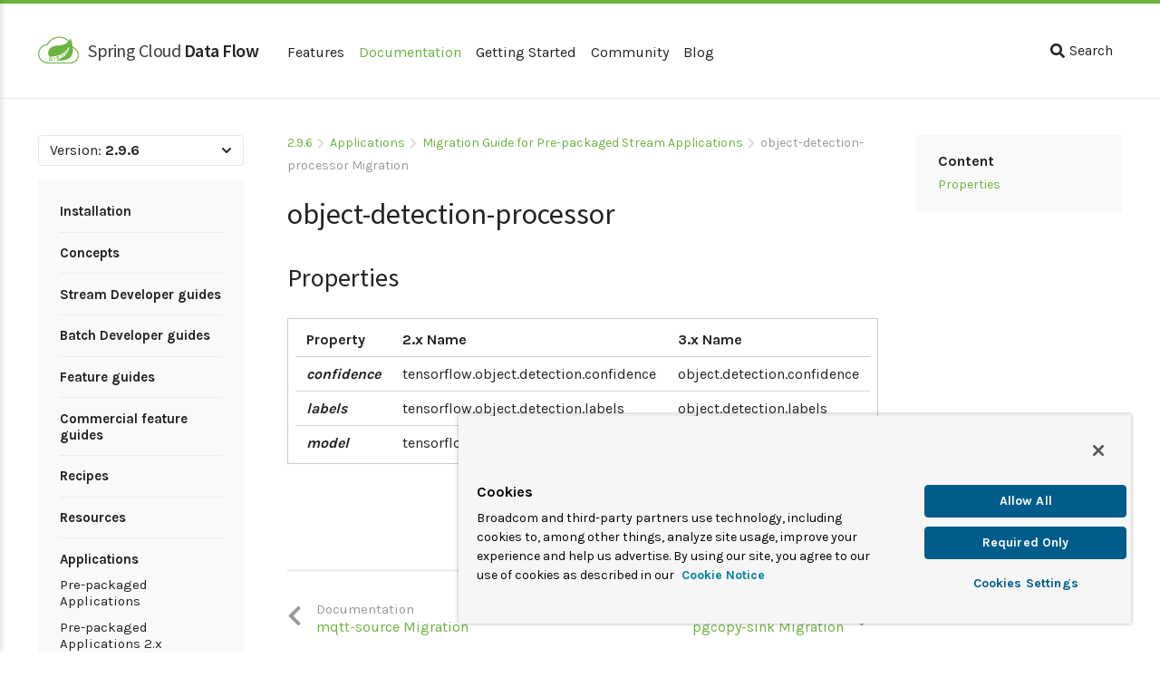

--- FILE ---
content_type: text/html; charset=utf-8
request_url: https://dataflow.spring.io/docs/2.9.x/applications/migration/object-detection-processor/
body_size: 25526
content:
<!DOCTYPE html><html lang="en" class="f-dataflow"><head><meta charSet="utf-8"/><meta http-equiv="x-ua-compatible" content="ie=edge"/><meta name="viewport" content="width=device-width, initial-scale=1, shrink-to-fit=no"/><style data-href="/styles.36d901136b12e7af2b90.css">/*! normalize.css v8.0.1 | MIT License | github.com/necolas/normalize.css */html{line-height:1.15;-webkit-text-size-adjust:100%}main{display:block}h1{font-size:2em;margin:.67em 0}hr{box-sizing:content-box;height:0;overflow:visible}pre{font-family:monospace,monospace;font-size:1em}a{background-color:transparent}abbr[title]{border-bottom:none;text-decoration:underline;-webkit-text-decoration:underline dotted;text-decoration:underline dotted}b,strong{font-weight:bolder}code,kbd,samp{font-family:monospace,monospace;font-size:1em}small{font-size:80%}sub,sup{font-size:75%;line-height:0;position:relative;vertical-align:baseline}sub{bottom:-.25em}sup{top:-.5em}img{border-style:none}button,input,optgroup,select,textarea{font-family:inherit;font-size:100%;line-height:1.15;margin:0}button,input{overflow:visible}button,select{text-transform:none}[type=button],[type=reset],[type=submit],button{-webkit-appearance:button}[type=button]::-moz-focus-inner,[type=reset]::-moz-focus-inner,[type=submit]::-moz-focus-inner,button::-moz-focus-inner{border-style:none;padding:0}[type=button]:-moz-focusring,[type=reset]:-moz-focusring,[type=submit]:-moz-focusring,button:-moz-focusring{outline:1px dotted ButtonText}fieldset{padding:.35em .75em .625em}legend{box-sizing:border-box;color:inherit;display:table;max-width:100%;padding:0;white-space:normal}progress{vertical-align:baseline}textarea{overflow:auto}[type=checkbox],[type=radio]{box-sizing:border-box;padding:0}[type=number]::-webkit-inner-spin-button,[type=number]::-webkit-outer-spin-button{height:auto}[type=search]{-webkit-appearance:textfield;outline-offset:-2px}[type=search]::-webkit-search-decoration{-webkit-appearance:none}::-webkit-file-upload-button{-webkit-appearance:button;font:inherit}details{display:block}summary{display:list-item}[hidden],template{display:none}.toc{overflow-y:auto}.toc>.toc-list{overflow:hidden;position:relative}.toc>.toc-list li{list-style:none}.toc-list-container>.toc-list .toc-list{padding-left:0;position:relative;margin-left:10px}.toc-list-container>.toc-list .toc-list:before{position:absolute;display:block;content:" ";bottom:12px;top:12px;width:2px;left:-1px;background:#e5e5e5}.toc-list-container>.toc-list .toc-list a.toc-link{position:relative;display:block;color:#999;text-decoration:none;font-size:14px;line-height:1.2rem;padding:4px 0 4px 20px}.toc-list-container>.toc-list .toc-list a.toc-link:before{position:absolute;display:block;content:" ";width:8px;height:8px;left:-4px;top:10px;background:#e5e5e5;border-radius:4px}.toc-list-container>.toc-list .toc-list a.toc-link:hover{color:#222}.toc-list-container>.toc-list .toc-list a.is-active-link,.toc-list-container>.toc-list .toc-list a.is-active-link:hover{color:#6db33f}.toc-list-container>.toc-list .toc-list a.is-active-link:before{position:absolute;display:block;content:" ";width:10px;height:10px;left:-5px;top:10px;background:#6db33f;border-radius:5px}.toc-list{margin:0;padding-left:0}a.toc-link{position:relative;display:block;color:#999;text-decoration:none;font-size:14px;line-height:1.2rem;padding:4px 0;transition:all .2s ease-in-out}a.toc-link:hover{color:#222}.toc-list .toc-list a.toc-link{padding-left:30px}a.is-active-link,a.is-active-link:hover{color:#6db33f}body,html{text-rendering:optimizeLegibility}body{color:#222;padding:0;margin:0;font-size:16px;font-family:Karla,sans-serif;font-weight:400;font-style:normal;position:relative;cursor:auto;line-height:1.6em;height:100%;background-color:#fff;min-width:800px}a{color:#6db33f;text-decoration:none}a:hover{text-decoration:underline}h1,h2,h3,h4,h5{font-weight:600;font-family:Source Sans Pro,Arial}.header{background:#fff;padding:32px 0;line-height:32px;border-bottom:1px solid #ececec;height:40px;border-top:4px solid #6db33f}.header .container{position:relative}div.logo-dataflow{margin:0;padding:0;letter-spacing:-.5px;height:40px;line-height:40px}div.logo-dataflow,div.logo-dataflow a{display:inline-block;font-weight:400;font-size:20px}div.logo-dataflow a{position:relative;color:#3c3c3c;font-family:Source Sans Pro,Arial;text-decoration:none;padding-left:55px}div.logo-dataflow a strong{font-weight:600;color:#222}div.logo-dataflow a svg{width:52px;position:absolute;top:-2px;left:0;width:50px;color:#6db33f}div.logo-dataflow a:hover strong,div.logo-dataflow a:hover svg{color:#66a83b}.footer{color:#ccc;font-size:14px;font-size:16px;text-align:center}.footer .container{border-top:1px solid #ececec;padding:42px 0}.footer .copyright{font-size:14px;padding:8px 0}.footer .copyright p{padding:0;margin:0}.footer .copyright-links ul{padding:8px 0;line-height:16px;font-size:14px}.footer .copyright-links ul li{display:inline-block;padding:0 8px;border-right:1px solid #e6e6e6}.footer .copyright-links ul li a{display:inline-block}.footer .copyright-links ul li:last-child{border-right:0}.footer .logo{display:inline-block;position:relative}.footer .logo span{display:block;padding-top:50px;font-size:15px;font-weight:100}.footer .logo strong{font-weight:600}.footer .logo a{color:#ccc}.footer .logo svg{position:absolute;top:0;left:50%;margin-left:-26px;width:60px;color:#e0e0e0}.footer a{color:#999;text-decoration:none;cursor:pointer}.footer a:hover{text-decoration:underline;color:#6db33f}.footer ul{margin:0;padding:0;list-style:none}.footer .social{padding:24px 0 16px}.footer .social a{display:inline-block;padding:4px;margin:0 4px}.footer .social a svg{height:25px;color:#222;transition:all .15s}.footer .social a:hover svg{color:#6db33f}.container{max-width:1500px;margin:0 auto;padding:0 42px;transition:padding .15s}.layout-basic{padding:16px 0 24px}.navigation{display:inline-block;padding-left:24px}.navigation a{display:inline-block;text-decoration:none;padding:4px 8px;color:#222}.navigation a.active,.navigation a:hover{color:#6db33f}.navigation.right{padding-left:0;padding-top:4px;float:right}.navigation .input-control{width:300px}.navigation .button-search{position:relative;padding:8px 10px;cursor:pointer}.navigation .button-search:hover{color:#6db33f}.navigation .button-search svg{width:16px;display:inline-block;vertical-align:middle;padding-bottom:3px;margin-right:5px}.search{display:inline-block;position:relative;line-height:1.6em;z-index:99}.search .input-control{display:block;padding-right:140px;height:auto;width:400px}.search .input-control::-ms-clear,.search .input-control::-ms-reveal{display:none;width:0;height:0}.search .input-control::-webkit-search-cancel-button,.search .input-control::-webkit-search-decoration,.search .input-control::-webkit-search-results-button,.search .input-control::-webkit-search-results-decoration{display:none}.search .search-form{position:relative}.search .search-form .algolia{position:absolute;top:8px;right:10px}.search .search-form .algolia img{width:120px}.search .icon-algolia{position:absolute;-webkit-transform:scale(.6);transform:scale(.6);right:-20px;top:6px}.search .ais-SearchBox-reset,.search .ais-SearchBox-submit{display:none}.search .ais-Hits{position:absolute;display:block;z-index:1000;background:#fff;right:0;top:42px;width:550px;box-shadow:0 2px 8px 0 rgba(34,34,34,.2);border-radius:4px;padding:8px 0}.search .ais-Hits .section{opacity:1;overflow:hidden}.search .ais-Hits.ais-Hits--empty{display:none}.search .section{display:block;padding:2px 0}.search .section-title{padding:8px 0;font-weight:700;border-bottom:1px solid #ccc;display:block;margin:0 24px}.search .section-title .section-label{display:block;padding:0}.search .ais-Hits-list{list-style:none;padding:8px 0;margin:0}.search .ais-Hits-list li{padding:0;margin:0}.search .ais-Hits-list a{display:block;padding:4px 24px}.search .ais-Hits-list a em.ais-Snippet-highlighted,.search .ais-Hits-list a mark{background:transparent;color:#284217;font-style:normal}.search .ais-Hits-list a em.ais-Snippet-highlighted{color:#000}.search .ais-Hits-list a .title{color:#6db33f}.search .ais-Hits-list a:hover{color:#222}.search .ais-Hits-list a:hover .title{color:#6db33f;text-decoration:underline}.search .ais-Hits-list a .title{display:block}.search .ais-Hits-list a .html{display:block;font-size:14px;line-height:1.4em;color:#6f6f6f}.search>div,.search div div{display:inline-block}.layout-sidebars{padding:20px 0}.layout-sidebars:after{content:"";display:table;clear:both}.layout-sidebars .sidebar,.layout-sidebars .sidebar-toc{width:19%;float:left}.layout-sidebars .sidebar-content{padding:20px 0 40px}.layout-sidebars .sidebar-content .box::-webkit-scrollbar{height:4px;width:4px;background:#fff}.layout-sidebars .sidebar-content .box::-webkit-scrollbar-thumb{background:#999}.layout-sidebars .main{width:62%;float:left;position:relative}.layout-2-sidebars .main{width:80%;float:left;position:relative}.sidebar-toc .box,.sidebar-toc .toc,.sidebar .box,.sidebar .toc{background:#f9f9f9;padding:16px 24px;margin:0}.sidebar-toc .box a,.sidebar-toc .toc a,.sidebar .box a,.sidebar .toc a{display:block}.sidebar-toc .box ol,.sidebar-toc .toc ol,.sidebar .box ol,.sidebar .toc ol{list-style:none}.sidebar-toc .sticky,.sidebar .sticky{position:-webkit-sticky;position:sticky;top:20px}.sidebar .box{padding:12px 8px;margin:16px 0 0;font-size:15px}.sidebar .box.no-margin{margin-top:0}.sidebar .box ul{list-style:none;padding:0;margin:0}.sidebar .box ul.level2{padding-left:24px;position:relative}.sidebar .box ul.level2:before{position:absolute;display:block;content:" ";bottom:12px;top:12px;width:2px;left:4px;background:#e5e5e5}.sidebar .box li.level0{margin:0 16px;padding:8px 0;border-bottom:1px solid hsla(0,0%,80%,.3)}.sidebar .box li.level0:last-child{border-bottom:0}.sidebar .box a{color:#222;text-decoration:none;position:relative;display:block;padding:5.3333333333px 0;line-height:1.2em}.sidebar .box a.active,.sidebar .box a:hover{color:#6db33f}.sidebar .box a.level0{font-weight:700}.sidebar .box a.level2:before{position:absolute;display:block;content:" ";width:8px;height:8px;left:-23px;top:10px;background:#e5e5e5;border-radius:4px}.sidebar .box a.level2.last:after{position:absolute;display:block;content:" ";background:#f9f9f9;width:4px;left:-21px;top:18px;bottom:0}.sidebar .box a.level2.active.last:after{top:20px}.sidebar .box a.level2.active:before{background:#6db33f;width:10px;height:10px;border-radius:5px;left:-24px}.main-content{padding:16px 48px}.edit-on-github{margin-top:24px;text-align:center;padding-top:16px}.prev-next{border-top:3px solid #f0f0f0;padding:24px 0;display:flex;margin-top:40px;justify-content:space-between}.prev-next .next,.prev-next .prev{line-height:1.2rem}.prev-next .next a,.prev-next .prev a{position:relative;display:inline-block;color:#6db33f;padding:8px 0}.prev-next .next a svg,.prev-next .prev a svg{position:absolute;top:12px;width:16px;color:#999}.prev-next .next a .parent,.prev-next .prev a .parent{color:#999;font-size:15px}.prev-next .next a .title,.prev-next .prev a .title{font-size:16px}.prev-next .next a:hover,.prev-next .next a:hover svg,.prev-next .prev a:hover,.prev-next .prev a:hover svg{color:#6db33f}.prev-next .next a:hover .title,.prev-next .prev a:hover .title{text-decoration:underline}.prev-next .next{text-align:right}.prev-next .next a{padding-right:32px}.prev-next .next a svg{right:0}.prev-next .prev a{padding-left:32px}.prev-next .prev a svg{left:0}.prev-next a{color:#222;text-decoration:none}.prev-next a:hover{color:#6db33f}.summary.md{border-radius:4px;margin:24px 0;max-width:600px}.summary.md ul{list-style:none;padding:0;margin:0}.summary.md ul.level1{padding-bottom:16px}.summary.md ul.level1,.summary.md ul.level2,.summary.md ul.level3,.summary.md ul.level4{padding-left:10px}.summary.md li{padding:0;margin:0}.summary.md a{display:block;padding:12px 20px;margin-bottom:8px;transition:all .15s;background:#f7f7f7}.summary.md a:hover{-webkit-transform:scale(1.01);transform:scale(1.01);background:#fff;box-shadow:0 2px 6px 0 rgba(34,34,34,.1)}.summary.md a .description{color:#666;text-decoration:none;line-height:20px;padding:4px 0}.summary.md a:hover{text-decoration:none}.summary.md a:hover .title{text-decoration:underline}.summary.md a:hover .description{text-decoration:none}.summary.md.tiles{border:0;padding:0}.summary.md.tiles a.level0{background:#efefef;color:#222;font-weight:700}.summary.md.tiles a.level0:hover{background:#fff}.summary.md.tiles ul.level1{padding:0;margin:0 0 32px}a.button,button.button{display:inline-block;border:2px solid #ccc;background-color:#fff;border-radius:4px;font-family:Karla,sans-serif;font-size:16px;line-height:32px;padding:0 12px;font-weight:400;cursor:pointer;text-decoration:none;color:#222}a.button:hover,button.button:hover{border-color:#bfbfbf;text-decoration:none}a.button.primary,button.button.primary{background:#6db33f;color:#fff;border-color:#6db33f}a.button.primary:hover,button.button.primary:hover{background:#62a038;border-color:#62a038}a.button:focus,button.button:focus{outline:none}a.button.icon,button.button.icon{position:relative;padding-left:30px}a.button.icon svg,button.button.icon svg{position:absolute;top:4px;left:8px;width:18px}.breadcrumb{padding:0 0 16px;color:#999;font-size:14px}.breadcrumb .separator{position:relative;margin:0 8px;color:#ddd}.breadcrumb .separator svg{position:absolute;top:2px;left:-6px;width:8px;height:14px}.summary.documentation{list-style:none;padding:0;margin:0 auto;max-width:1200px}.summary.documentation:after{content:"";display:table;clear:both}.summary.documentation li{float:left;width:50%}.summary.documentation a{position:relative;display:block;color:#222;text-decoration:none;background:#f9f9f9;border-radius:4px;margin:8px;padding:24px 16px 24px 80px;transition:all .15s;background:#f7f7f7}.summary.documentation a:hover{-webkit-transform:scale(1.02);transform:scale(1.02);background:#fff;box-shadow:0 2px 6px 0 rgba(34,34,34,.1)}.summary.documentation a .icon{position:absolute;width:30px;left:30px;top:34px}.summary.documentation a .title{font-size:18px}.summary.documentation a .description{color:#999}.button-scroll-up{position:relative;background:#f9f9f9;z-index:9999}.button-scroll-up svg{color:#222;width:22px;position:absolute;top:12px;left:14px;transition:all .15s}.button-scroll-up:hover svg{color:#6db33f}.mb-menu{display:none}.title-news{text-align:center;padding-bottom:4px}.news-list{grid-template-columns:repeat(auto-fill,minmax(20%,1fr));display:grid;grid-gap:16px 16px;max-width:1300px;margin:8px auto 16px}.news-list .item{display:block;border:3px solid #f2f2f2;color:#222;transition:all .15s}.news-list .item:hover{text-decoration:none;border-color:#e6e6e6;-webkit-transform:scale(1.02);transform:scale(1.02)}.news-list .item:hover article p.link{text-decoration:underline}.news-list .item .item-content{padding:8px 16px}.news-list .item article{padding:4px;font-size:15px;text-align:center}.news-list .item article h1{margin:0;padding:8px 0;font-size:22px;border-top:2px solid #f2f2f2}.news-list .item article p{margin:0;padding:0}.news-list .item article p.date{color:#999}.news-list .item article p.link{color:#6db33f;font-weight:700}.article-news{border:3px solid #f2f2f2;max-width:1000px;margin:0 auto;padding:32px;text-align:center}.article-news .title{margin:0;padding:8px 0;font-size:32px}.article-news .readmore{padding:16px 0}.article-news p.date{padding:8px 0;margin:0;color:#999}.article-news .md img{max-width:100%}.article-news .md h2{padding-top:32px;font-size:26px}.article-news .md h3{font-size:22px}.article-news .md h4{font-size:20px}.article-news.single{text-align:left}.home-news{text-align:center}.home-news h1{margin:0;padding:40px 0 32px;border-top:2px solid #f2f2f2}.home-news .readmore{padding:16px 0}.springone-banner{position:relative;height:36px}.springone-banner div{color:hsla(0,0%,100%,.9);position:absolute;top:0;left:0;right:0;display:block;background-color:#6db33f;z-index:99;height:36px;line-height:40px;font-size:1rem;text-align:center}.springone-banner div a{color:#fff;font-weight:700;text-decoration:underline}.springone-banner div a:hover{color:#fff}@media(max-width:800px){.springone-banner{display:none}}.page-community .layout-basic{margin:0 auto;max-width:1200px}.page-community .page-title{text-align:center;padding:48px 0}.page-community .page-title h1{margin:0;padding:0 0 16px}.page-community .page-title p{margin:0;padding:0}.page-community .page-colset{display:flex}.page-community .page-colset article{flex:1 1;margin:0 8px;background:#f9f9f9;text-align:center;transition:all .15s;background:#f7f7f7;position:relative;padding:40px 8px 90px}.page-community .page-colset article:hover{-webkit-transform:scale(1.02);transform:scale(1.02);background:#fff;box-shadow:0 2px 6px 0 rgba(34,34,34,.1)}.page-community .page-colset article h2{margin:0;padding:0 0 12px;font-size:22px;font-weight:400}.page-community .page-colset article h2 strong{font-weight:600}.page-community .page-colset article p{padding:0;color:#666;max-width:230px;margin:0 auto}.page-community .page-colset article p.social{padding-top:24px;position:absolute;bottom:35px;left:0;right:0}.page-community .page-colset article p.social a{color:#222;padding:2px;cursor:pointer;margin:0 4px;transition:all .15s}.page-community .page-colset article p.social a svg{height:22px}.page-community .page-colset article p.social a:hover{color:#6db33f}.page-community .page-colset article:hover{cursor:default}.page-community p{color:#666}.page-community p.love{color:#222;font-size:18px;font-weight:700;padding-top:8px}.page-community div.more{text-align:center;padding:48px 0}.page-community div.more p{padding:0;margin:0}.page-community div.more strong{color:#222}.page-community .page-footer{text-align:center;max-width:600px;margin:0 auto;color:#666;padding:40px 0}.page-community .page-footer p{padding:0;margin:0}.page-community .page-footer .icon-spring{color:#6db33f;width:60px;height:60px;margin:16px 0 32px}.page-community .contributors{margin-top:40px;padding:48px 32px 24px;border-top:1px solid #f4f4f4}.page-community .contributors:after{content:"";display:table;clear:both}.page-community .contributors .contributors-list{line-height:0}.page-community .contributors .contributors-list a{display:inline-block;padding:4px}.page-community .contributors .contributors-list a img{width:60px;border-radius:30px;transition:all .15s;opacity:.8}.page-community .contributors .contributors-list a:hover img{-webkit-transform:scale(1.1);transform:scale(1.1);opacity:1}.page-community .box{width:950px;padding:16px 40px;margin:0 auto 48px;box-shadow:0 2px 6px 0 rgba(34,34,34,.1)}.page-community .box a.button{display:inline-block;border:0;background-color:#6db33f;border-radius:4px;font-family:Karla,sans-serif;font-size:16px;line-height:38px;padding:0 16px;font-weight:400;cursor:pointer;text-decoration:none;color:hsla(0,0%,100%,.9);transition:all .15s}.page-community .box a.button:hover{background-color:#66a83b;color:#fff;text-decoration:none}.page-community .box a.button:focus{outline:none}.page-community .box h2{padding:0;margin:0;font-weight:200;font-size:26px}.page-community .box h2 strong{font-weight:600}.page-community .box p{padding:0 0 8px}.page-community .zenhub{min-height:320px;border-radius:4px;padding-top:8px;color:#666}.page-community .zenhub h2{color:#222}.page-community .zenhub .zenhub-content{position:relative;margin:0 auto;padding-right:450px;padding-top:64px;padding-left:24px}.page-community .zenhub .image{position:absolute;right:0;top:0;width:380px}.page-community .zenhub .image .icon-zenhub{position:absolute;top:13px;right:25px;border-radius:30px;padding:12px;background:#5e60ba;z-index:88}.page-features .layout-basic{padding-top:32px;padding-bottom:48px;max-width:1200px;margin:0 auto}.page-features .page-title{padding:16px 0 32px;text-align:center}.page-features .page-title h1{margin:0;padding:0 0 16px}.page-features .page-title p{margin:0;padding:0}.page-features .colset{display:flex}.page-features .colset .col{flex:1 1;padding-left:80px}.page-features .colset .col:first-child{padding-left:0}.page-features .colset article{padding:16px 0}.page-features .colset article h2{margin:0;font-size:18px;padding:0 0 8px}.page-features .colset article p{padding:0;margin:0;color:#666}.page-features .band{height:680px;text-align:center}.page-features .band .band-background{background:#f9f9f9;height:400px;border-bottom:1px solid #ececec}.page-features .band .text{padding:48px 0}.page-features .band .text p{padding:0;margin:0 auto}.page-features .band .text p.title{font-size:26px;letter-spacing:-1px}.page-features .band .text p.description{color:#666;padding:16px 0 0;max-width:450px;font-size:18px}.page-features .band .text p.description strong{color:#222;font-weight:400}.page-features .band .player{background:green;width:800px;height:450px;margin:0 auto;box-shadow:0 10px 30px 5px rgba(0,0,0,.15),inset 0 0 0 1px rgba(0,0,0,.1);border-radius:4px;overflow:hidden}.page-getting-started .layout-sidebars{padding-top:8px;padding-bottom:32px}.page-getting-started .layout-sidebars .main-content{padding-left:48px}.page-getting-started .layout-sidebars .sidebar{padding-top:16px}.page-getting-started table{border-spacing:0}.page-getting-started table td{border-bottom:1px solid #e6e6e6;padding:4px 12px}.page-getting-started table td:first-child{padding-left:0;padding-right:20px;font-weight:700}.page-getting-started table tr:last-child td{border:0}.page-getting-started .box{background:#f9f9f9;padding:24px}.page-getting-started .box ul{list-style:none;padding:0}.page-getting-started .box ul li{position:relative;padding-left:25px}.page-getting-started .box ul li:before{content:" ";width:10px;height:10px;position:absolute;top:8px;left:5px;background-repeat:no-repeat;background-position:50%;background-image:url([data-uri])}.page-getting-started .box ul li{padding-left:20px}.page-getting-started .box ul li:before{left:0;top:9px}.page-getting-started .box .box-title{padding-bottom:4px;font-weight:700}.page-getting-started h2{margin:0;padding:24px 0 0}.page-getting-started ul.links{list-style:none;padding:0}.page-getting-started ul.links li{position:relative;padding-left:25px}.page-getting-started ul.links li:before{content:" ";width:10px;height:10px;position:absolute;top:8px;left:5px;background-repeat:no-repeat;background-position:50%;background-image:url([data-uri])}.page-getting-started ul.block-links{list-style:none;margin:24px 0;padding:0}.page-getting-started ul.block-links li{display:inline-block;position:relative}.page-getting-started ul.block-links li a{display:inline-block;position:relative;padding:20px 16px 20px 75px;margin-right:8px;min-width:150px;color:#222;transition:all .15s;background:#f7f7f7}.page-getting-started ul.block-links li a:hover{-webkit-transform:scale(1.02);transform:scale(1.02);background:#fff;box-shadow:0 2px 6px 0 rgba(34,34,34,.1)}.page-getting-started ul.block-links li a strong{display:block;transition:all .15s}.page-getting-started ul.block-links li a:hover{text-decoration:none}.page-getting-started ul.block-links li a:before{content:" ";width:50px;height:50px;position:absolute;top:20px;left:20px;background-repeat:no-repeat;background-position:50%}.page-getting-started ul.block-links li a.kubernetes:before{background-image:url(/static/kubernetes-aaeeb94d16fb359c251697d252994f6a.svg);background-size:30px}.page-getting-started ul.block-links li a.cloudfoundry:before{background-image:url([data-uri]);background-size:22px}.page-getting-started ul.block-links li a.local:before{background-image:url([data-uri]);background-size:30px}.page-getting-started ul.block-links li a.batch-processing:before,.page-getting-started ul.block-links li a.stream-processing:before{background-image:url([data-uri]);background-size:30px}.page-doc .links .col{display:flex;padding:8px 0}.page-doc .links .col .item{display:block;flex:280px 0;margin-left:16px;text-align:center;position:relative;padding:24px 24px 44px}.page-doc .links .col a.item{background:#f9f9f9;cursor:pointer;transition:all .15s;background:#f7f7f7}.page-doc .links .col a.item:hover{-webkit-transform:scale(1.02);transform:scale(1.02);background:#fff;box-shadow:0 2px 6px 0 rgba(34,34,34,.1)}.page-doc .links .col a.item h2{margin:0;padding:0;font-size:18px;color:#222}.page-doc .links .col a.item div{padding:8px 0;color:#666;margin:0 auto;max-width:260px}.page-doc .links .col a.item span.read-me{position:absolute;display:block;left:0;right:0;bottom:20px;text-decoration:none}.page-doc .links .col a.item:hover{text-decoration:none}.page-doc .links .col a.item:hover .read-me{text-decoration:underline}.page-doc .layout-col{display:flex;padding:32px 16px}.page-doc .layout-col .left{flex:300px 0;padding-right:120px;border-right:1px solid #e6e6e6}.page-doc .layout-col .links{flex:1 1}.page-doc .page-title p{color:#666}.home-page .header{border-bottom:0;background:#f9f9f9}.home-page main .band{position:relative;background:#f9f9f9;background:#f9f9f9 url([data-uri]) no-repeat bottom;background-size:80% 80%}.home-page main .band .links{list-style:none;padding:0;color:#666}.home-page main .band .links li{position:relative;padding-left:25px}.home-page main .band .links li:before{content:" ";width:10px;height:10px;position:absolute;top:8px;left:5px;background-repeat:no-repeat;background-position:50%;background-image:url([data-uri])}.home-page main .band .links strong{font-weight:400}.home-page main .band .band-content{position:relative;height:450px;margin:0 auto;max-width:1300px}.home-page main .band .text{position:absolute;top:50%;-webkit-transform:translateY(-50%);transform:translateY(-50%);margin-top:-40px;padding-right:600px;left:0}.home-page main .band .text p{padding:16px 0;margin:0}.home-page main .band .text p.description{color:#666;padding:16px 0 0;font-size:20px}.home-page main .band .text p.description strong{color:#222;font-weight:400}.home-page main .band .image{width:550px;position:absolute;top:-30px;right:0}.home-page main a.button{display:inline-block;border:0;background-color:#6db33f;border-radius:4px;font-family:Karla,sans-serif;font-size:16px;line-height:38px;padding:0 16px;font-weight:400;cursor:pointer;text-decoration:none;color:hsla(0,0%,100%,.9);transition:all .15s;margin-right:8px}.home-page main a.button:hover{background-color:#66a83b;color:#fff;text-decoration:none}.home-page main a.button:focus{outline:none}.home-page main a.button.light{display:inline-block;border:0;background-color:#eaeaea;border-radius:4px;font-family:Karla,sans-serif;font-size:16px;line-height:38px;padding:0 16px;font-weight:400;cursor:pointer;text-decoration:none;color:rgba(34,34,34,.9);transition:all .15s}.home-page main a.button.light:hover{background-color:#e2e2e2;color:#222;text-decoration:none}.home-page main a.button.light:focus{outline:none}.home-page main a.button.icon{position:relative;padding-left:38px}.home-page main a.button.icon svg{width:20px;position:absolute;left:10px;top:4px}.home-page main .colset{display:flex;max-width:1400px;margin:0 auto;padding-top:16px;padding-bottom:48px}.home-page main .colset .col{flex:1 1;margin-left:32px;background:#f9f9f9;transition:all .15s;background:#f7f7f7;cursor:default}.home-page main .colset .col:hover{-webkit-transform:scale(1.02);transform:scale(1.02);background:#fff;box-shadow:0 2px 6px 0 rgba(34,34,34,.1)}.home-page main .colset .col.col-1{margin-left:0}.home-page main .colset a{display:block;text-decoration:none;color:#666;padding:40px;text-align:center;cursor:pointer}.home-page main .colset a h2,.home-page main .colset a p{margin:0;padding:0}.home-page main .colset a h2{color:#222;font-size:20px}.home-page main .colset a p{padding-top:16px}.home-page main .colset a span{color:#6db33f}.home-page main .colset a:hover span{text-decoration:underline}.page-404 .container{text-align:center;max-width:500px}.page-404 main{padding:64px 0}.page-404 main h1,.page-404 main p{margin:0;padding:0}.page-404 main h1{font-size:20px}.page-404 main ul{margin:0;list-style:none;color:#666;padding:24px 0;display:inline-block;text-align:left}.page-404 main ul li{position:relative;padding-left:25px}.page-404 main ul li:before{content:" ";width:10px;height:10px;position:absolute;top:8px;left:5px;background-repeat:no-repeat;background-position:50%;background-image:url([data-uri])}.page-404 .gatsby-image-wrapper{width:457px;margin:36px auto}.page-404 div.logo-dataflow{padding:0;letter-spacing:-.5px;margin:0 auto;text-align:center;width:250px;line-height:40px;float:none}.page-404 div.logo-dataflow,.page-404 div.logo-dataflow a{display:block;font-weight:400;font-size:20px;position:relative;height:auto}.page-404 div.logo-dataflow a{color:#3c3c3c;font-family:Source Sans Pro,Arial;text-decoration:none;width:auto;padding:34px 0 0}.page-404 div.logo-dataflow a strong{font-weight:600;color:#222;display:inline-block}.page-404 div.logo-dataflow a svg{width:52px;position:absolute;top:-2px;left:50%;margin:0 0 0 -25px;width:50px;color:#6db33f}.page-404 div.logo-dataflow a:hover strong,.page-404 div.logo-dataflow a:hover svg{color:#66a83b}code[class*=language-],pre[class*=language-]{color:#393a34;font-family:Consolas,Bitstream Vera Sans Mono,Courier New,Courier,monospace;direction:ltr;text-align:left;white-space:pre;word-spacing:normal;word-break:normal;font-size:.95em;line-height:1.2em;-o-tab-size:4;tab-size:4;-webkit-hyphens:none;hyphens:none}code[class*=language-]::selection,code[class*=language-] ::selection,pre[class*=language-]::selection,pre[class*=language-] ::selection{background:#b3d4fc}pre[class*=language-]{padding:1em;overflow:auto;background-color:#fff;max-height:500px}pre[class*=language-]::-webkit-scrollbar{height:4px;width:4px;background:#fff}pre[class*=language-]::-webkit-scrollbar-thumb{background:rgba(0,0,0,.1)}:not(pre)>code[class*=language-]{padding:1px .2em;background:#f8f8f8}.token.cdata,.token.comment,.token.doctype,.token.prolog{color:#998;font-style:italic}.token.namespace{opacity:.7}.token.attr-value,.token.string{color:#e3116c}.token.operator,.token.punctuation{color:#393a34}.token.boolean,.token.constant,.token.entity,.token.inserted,.token.number,.token.property,.token.regex,.token.symbol,.token.url,.token.variable{color:#36acaa}.language-autohotkey .token.selector,.token.atrule,.token.attr-name,.token.keyword{color:#00bfff}.language-autohotkey .token.tag,.token.deleted,.token.function{color:#f14f00}.language-autohotkey .token.keyword,.token.selector,.token.tag{color:#00009f}.token.bold,.token.function,.token.important{font-weight:700}.token.italic{font-style:italic}.language-java .token.annotation{color:#e3116c}.gatsby-highlight-code-line{background-color:#f9f9f9;display:block;margin-right:-1em;margin-left:-1em;padding-right:1em;padding-left:1em}.md h1,.md h2,.md h3,.md h4,.md h5{font-family:Source Sans Pro,Arial;font-weight:400;padding:0;margin:0}.md h1 .anchor,.md h2 .anchor,.md h3 .anchor,.md h4 .anchor,.md h5 .anchor{transition:all .15s;opacity:0}.md h1:active,.md h1:focus,.md h2:active,.md h2:focus,.md h3:active,.md h3:focus,.md h4:active,.md h4:focus,.md h5:active,.md h5:focus{outline:none}.md h1:hover .anchor,.md h2:hover .anchor,.md h3:hover .anchor,.md h4:hover .anchor,.md h5:hover .anchor{opacity:.4}.md h1:hover .anchor:hover,.md h2:hover .anchor:hover,.md h3:hover .anchor:hover,.md h4:hover .anchor:hover,.md h5:hover .anchor:hover{fill:#6db33f;opacity:.8}.md h1{padding:8px 0 16px;font-size:32px;line-height:2.2rem}.md h2,.md h3,.md h4,.md h5{padding:48px 0 16px}.md h1+h2{padding-top:24px}.md h2+h3,.md h3+h4,.md h4+h5{padding-top:32px}.md h2{font-size:28px}.md h3{font-size:24px}.md h4{font-size:22px}.md h5{font-size:18px}.md a{color:#6db33f;text-decoration:none}.md a:hover{text-decoration:underline}.md table{text-align:left;border-spacing:0;border:1px solid #ccc;padding:4px 8px;margin:16px 0}.md table tr td,.md table tr th{border-bottom:1px solid #d6d6d6;padding:6px 12px;vertical-align:top}.md table tr td p,.md table tr th p{padding:0;margin:0}.md table tr:last-child td{border-bottom:0}.md table thead tr th{font-weight:700;border-bottom:1px solid #ccc}.md p{margin:0;padding:8px 0}.md ol,.md ul{margin:0;padding-top:8px}.md ol p,.md ul p{padding:0;margin:0}.md ol ol,.md ol ul,.md ul ol,.md ul ul{padding-top:0;margin-bottom:-4px}.md li{padding:4px 0}.md ul{list-style:disc}.md ol ol{list-style-type:lower-alpha}.md blockquote{background:#f9f9f9;margin:8px 0 16px;padding:0 16px;font-style:italic}.md .spring-code{margin:8px 0 16px;border:1px solid #ddd;position:relative}.md .spring-code .button-clipboard{position:absolute;right:4px;opacity:0;top:4px;padding:0 8px;height:28px;line-height:24px;font-size:12px;text-transform:uppercase;font-weight:700;border:0;background:#ececec;transition:opacity .15s}.md .spring-code:hover .button-clipboard{opacity:.6}.md .spring-code:hover .button-clipboard:hover{opacity:1}.md .tabs{margin:8px 0 16px}.md .tabs .tabs-headers{margin-bottom:-1px}.md .tabs .tabs-headers a{display:inline-block;padding:8px 16px;border-bottom:3px solid transparent;color:#888;text-decoration:none;cursor:pointer}.md .tabs .tabs-headers a:hover{color:#222}.md .tabs .tabs-headers a.active,.md .tabs .tabs-headers a:hover.active{border-bottom:3px solid #6db33f;color:#6db33f}.md .tabs .tabs-items{border:1px solid #ddd}.md .tabs .tabs-items .tab-item{display:none;padding:16px 24px}.md .tabs .tabs-items .tab-item.active{display:block}.md .tabs .tabs-items .tab-item .spring-code{margin:0;border:0;padding:0}.md .tabs .tabs-items .tab-item .spring-code pre{padding:0}.md .tabs .tabs-items .tab-item .spring-code .button-clipboard{right:-20px;top:-12px}.md .gatsby-highlight pre[class*=language-]{margin:0;padding:16px;line-height:24px}.md .gatsby-highlight pre[class*=language-] .gatsby-highlight-code-line{line-height:24px}.md .gatsby-highlight code{background:transparent;border-radius:none;padding:0;color:#222}.md i.callout:before,.md i.code-callout:before{display:block;content:attr(data-value);display:inline-block;color:#fff!important;background-color:rgba(0,0,0,.8);border-radius:100px;text-align:center;width:20px;height:20px;font-size:.75em;line-height:22px;font-style:normal;font-weight:700}.md i.callout:before{line-height:20px}.md ul.callouts{padding:0;margin:0 0 16px;list-style:none}.md ul.callouts i.callout{position:absolute;left:0}.md ul.callouts li{margin:0;position:relative;padding:0 0 0 30px}.md ul.callouts li p{margin:0;padding:0}.md .admonition{position:relative;padding:12px 16px 12px 48px;margin:16px 0}.md .admonition:before{position:absolute;top:24px;left:16px;content:" ";width:20px;height:20px;background-repeat:no-repeat}.md .admonition.important{color:#467b17;background-color:#f3f5f0}.md .admonition.important:before{background-image:url([data-uri])}.md .admonition.warning{color:#df2500;background-color:#fbf1ef}.md .admonition.warning:before{background-image:url([data-uri])}.md .admonition.caution{color:#e06f13;background-color:#fff6e7}.md .admonition.caution:before{background-image:url([data-uri])}.md .admonition.note{color:#2f6795;background-color:#edf4fa}.md .admonition.note:before{background-image:url([data-uri])}.md .admonition.tip{color:#27363f;background-color:#eaf5f4}.md .admonition.tip:before{background-image:url([data-uri])}.md .admonition .spring-code{margin:8px 0 16px!important;padding:0!important;border:0 solid rgba(0,0,0,.12)!important;position:relative;background:#fff}.md .admonition .spring-code .button-clipboard{position:absolute;right:4px!important;top:4px!important}.md .div-button{padding:16px 0}.md a.button,.md button.button{text-decoration:none}.md a.button.github,.md button.button.github{position:relative;color:#222;padding-left:40px;background:#f2f2f2;border-color:#f2f2f2}.md a.button.github:hover,.md button.button.github:hover{background:#eaeaea;border-color:#eaeaea}.md a.button.github .fa-github,.md button.button.github .fa-github{position:absolute;left:12px;top:0;width:20px}.md .gatsby-resp-image-wrapper{margin-top:12px;margin-bottom:12px}.md pre[class*=language-] code{font-family:Consolas,Bitstream Vera Sans Mono,Courier New,Courier,monospace;font-size:.95em;line-height:1.2em}.md .gatsby-resp-iframe-wrapper{border:1px solid #ccc;margin:8px 0 16px;border-radius:4px}.md .gatsby-resp-iframe-wrapper iframe{border:0}.md .link-download{cursor:pointer}.md .question-block{padding:8px 0}.md .question-block .question{position:relative;padding:0 0 0 12px;cursor:pointer}.md .question-block .question p{padding:0;margin:0}.md .question-block .question:before{position:absolute;content:" ";width:10px;height:15px;background:url([data-uri]) no-repeat 0 0;top:5px;left:0;transition:all .15s}.md .question-block .answer{overflow:hidden;max-height:0;padding:0 0 0 16px;border-left:2px dotted #e6e6e6;margin-left:2px;color:#626262;transition:all .15s}.md .question-block.active .answer{max-height:1500px}.md .question-block.active .question:before{-webkit-transform:rotate(90deg);transform:rotate(90deg);top:8px;left:-2px}.input-control{display:inline-block;height:24px;padding:4px 12px;font-size:16px;line-height:24px;color:#222;background-color:#fff;background-image:none;border:1px solid #ccc;border-radius:4px;transition:border-color .15s ease-in-out,box-shadow .15s ease-in-out}.input-control::-ms-expand{background-color:transparent;border:0}.input-control[disabled],.input-control[readonly],fieldset[disabled] .input-control{background-color:#ccc;opacity:1}.input-control[disabled],fieldset[disabled] .input-control{cursor:not-allowed}.input-control:focus{border-color:#6db33f;outline:none;box-shadow:0 0 4px 0 rgba(109,179,63,.5)}.dropdown{position:relative}.dropdown .dropdown-toggle{position:relative;display:block;border-radius:4px;height:24px;padding:4px 12px;font-size:16px;line-height:24px;background-color:#fff;background-image:none;border:1px solid #e6e6e6}.dropdown .dropdown-toggle svg{position:absolute;right:12px;top:10px;width:12px;height:12px}.dropdown .dropdown-toggle:hover{cursor:pointer;border:1px solid #ccc}.dropdown .dropdown-menu{position:absolute;display:none;background-color:#fff;background-image:none;border-radius:4px;right:0;left:0;top:40px;z-index:1000;box-shadow:0 0 4px 0 rgba(34,34,34,.25)}.dropdown .dropdown-menu .item{cursor:pointer;padding:4px 16px;color:#999}.dropdown .dropdown-menu .item:hover{background:#f9f9f9;color:#222}.dropdown .dropdown-menu .item.selected,.dropdown .dropdown-menu .item.selected:hover{background:#f9f9f9;color:#6db33f}.dropdown.active .dropdown-menu{display:block}.dropdown.active .dropdown-toggle{border-color:#6db33f;box-shadow:0 0 4px 0 rgba(109,179,63,.5)}.label{font-family:trebuchet ms,verdana,arial;font-family:var(--mermaid-font-family);color:#333}.label text{fill:#333}.node circle,.node ellipse,.node path,.node polygon,.node rect{fill:#eaf2e3;stroke:#bbd6a4;stroke-width:1px}.node .label{text-align:center}.node.clickable{cursor:pointer}.arrowheadPath{fill:#ccc}.edgePath .path{stroke:#ccc;stroke-width:1.5px}.edgeLabel{background-color:#fff;text-align:center}.cluster rect{fill:#cdffb2;stroke:#6eaa49;stroke-width:1px}.cluster text{fill:#333}div.mermaidTooltip{position:absolute;text-align:center;max-width:200px;padding:2px;font-family:trebuchet ms,verdana,arial;font-family:var(--mermaid-font-family);font-size:12px;background:#cdffb2;border:1px solid #6eaa49;border-radius:2px;pointer-events:none;z-index:100}.actor{stroke:#bbd6a4;fill:#eaf2e3}text.actor{fill:#000;stroke:none}.actor-line{stroke:grey}.messageLine0,.messageLine1{stroke-width:1.5;stroke-dasharray:"2 2";stroke:#333}#arrowhead{fill:#333}.sequenceNumber{fill:#fff}#sequencenumber{fill:#333}#crosshead path{fill:#333!important;stroke:#333!important}.messageText{fill:#333;stroke:none}.labelBox{stroke:#326932;fill:#eaf2e3}.labelText{fill:#000;stroke:none}.loopText{fill:#333;stroke:none}.loopLine{stroke-width:2;stroke-dasharray:"2 2";stroke:#326932}.note{stroke:#6eaa49;fill:#fff5ad}.noteText{fill:#000;stroke:none;font-family:trebuchet ms,verdana,arial;font-family:var(--mermaid-font-family);font-size:14px}.activation0,.activation1,.activation2{fill:#f4f4f4;stroke:#666}.mermaid-main-font{font-family:trebuchet ms,verdana,arial;font-family:var(--mermaid-font-family)}.section{stroke:none;opacity:.2}.section0,.section2{fill:#6eaa49}.section1,.section3{fill:#fff;opacity:.2}.sectionTitle0,.sectionTitle1,.sectionTitle2,.sectionTitle3{fill:#333}.sectionTitle{text-anchor:start;font-size:11px;text-height:14px;font-family:trebuchet ms,verdana,arial;font-family:var(--mermaid-font-family)}.grid .tick{stroke:#d3d3d3;opacity:.8;shape-rendering:crispEdges}.grid .tick text{font-family:trebuchet ms,verdana,arial;font-family:var(--mermaid-font-family)}.grid path{stroke-width:0}.today{fill:none;stroke:red;stroke-width:2px}.task{stroke-width:2}.taskText{text-anchor:middle;font-family:trebuchet ms,verdana,arial;font-family:var(--mermaid-font-family)}.taskText:not([font-size]){font-size:11px}.taskTextOutsideRight{fill:#000;text-anchor:start;font-size:11px;font-family:trebuchet ms,verdana,arial;font-family:var(--mermaid-font-family)}.taskTextOutsideLeft{fill:#000;text-anchor:end;font-size:11px}.task.clickable{cursor:pointer}.taskText.clickable,.taskTextOutsideLeft.clickable,.taskTextOutsideRight.clickable{cursor:pointer;fill:#003163!important;font-weight:700}.taskText0,.taskText1,.taskText2,.taskText3{fill:#fff}.task0,.task1,.task2,.task3{fill:#487e3a;stroke:#bbd6a4}.taskTextOutside0,.taskTextOutside1,.taskTextOutside2,.taskTextOutside3{fill:#000}.active0,.active1,.active2,.active3{fill:#eaf2e3;stroke:#bbd6a4}.activeText0,.activeText1,.activeText2,.activeText3{fill:#000!important}.done0,.done1,.done2,.done3{stroke:grey;fill:#d3d3d3;stroke-width:2}.doneText0,.doneText1,.doneText2,.doneText3{fill:#000!important}.crit0,.crit1,.crit2,.crit3{stroke:#f88;fill:red;stroke-width:2}.activeCrit0,.activeCrit1,.activeCrit2,.activeCrit3{stroke:#f88;fill:#eaf2e3;stroke-width:2}.doneCrit0,.doneCrit1,.doneCrit2,.doneCrit3{stroke:#f88;fill:#d3d3d3;stroke-width:2;cursor:pointer;shape-rendering:crispEdges}.milestone{-webkit-transform:rotate(45deg) scale(.8);transform:rotate(45deg) scale(.8)}.milestoneText{font-style:italic}.activeCritText0,.activeCritText1,.activeCritText2,.activeCritText3,.doneCritText0,.doneCritText1,.doneCritText2,.doneCritText3{fill:#000!important}.titleText{text-anchor:middle;font-size:18px;fill:#000}.titleText,g.classGroup text{font-family:trebuchet ms,verdana,arial;font-family:var(--mermaid-font-family)}g.classGroup text{fill:#bbd6a4;stroke:none;font-size:10px}g.classGroup text .title{font-weight:bolder}g.clickable{cursor:pointer}g.classGroup rect{fill:#eaf2e3;stroke:#bbd6a4}g.classGroup line{stroke:#bbd6a4;stroke-width:1}.classLabel .box{stroke:none;stroke-width:0;fill:#eaf2e3;opacity:.5}.classLabel .label{fill:#bbd6a4;font-size:10px}.relation{stroke:#bbd6a4;stroke-width:1;fill:none}.dashed-line{stroke-dasharray:3}#compositionEnd,#compositionStart{fill:#bbd6a4;stroke:#bbd6a4;stroke-width:1}#aggregationEnd,#aggregationStart{fill:#eaf2e3;stroke:#bbd6a4;stroke-width:1}#dependencyEnd,#dependencyStart,#extensionEnd,#extensionStart{fill:#bbd6a4;stroke:#bbd6a4;stroke-width:1}.branch-label,.commit-id,.commit-msg{fill:#d3d3d3;color:#d3d3d3}.branch-label,.commit-id,.commit-msg,.pieTitleText{font-family:trebuchet ms,verdana,arial;font-family:var(--mermaid-font-family)}.pieTitleText{text-anchor:middle;font-size:25px;fill:#000}.slice,g.stateGroup text{font-family:trebuchet ms,verdana,arial;font-family:var(--mermaid-font-family)}g.stateGroup text{fill:#bbd6a4;stroke:none;font-size:10px}g.stateGroup .state-title{font-weight:bolder;fill:#000}g.stateGroup rect{fill:#eaf2e3;stroke:#bbd6a4}.transition,g.stateGroup line{stroke:#bbd6a4;stroke-width:1}.transition{fill:none}.stateGroup .composit{fill:#fff;border-bottom:1px}.stateGroup .alt-composit{fill:#e0e0e0;border-bottom:1px}.state-note{stroke:#6eaa49;fill:#fff5ad}.state-note text{fill:#000;stroke:none;font-size:10px}.stateLabel .box{stroke:none;stroke-width:0;fill:#eaf2e3;opacity:.5}.stateLabel text{fill:#000;font-size:10px;font-weight:700;font-family:trebuchet ms,verdana,arial;font-family:var(--mermaid-font-family)}:root{--mermaid-font-family:'"trebuchet ms", verdana, arial';--mermaid-font-family:"Comic Sans MS","Comic Sans",cursive}div.mermaid{padding:24px 0;margin:24px 0;border:1px solid #ccc}div.mermaid svg{margin:0 auto;display:block}div.mermaid .label{font-family:Karla,sans-serif;font-size:13px;text-align:center;line-height:1.1rem;color:#222}div.mermaid .edgeLabel{font-weight:700}div.mermaid .node polygon{fill:#fdf2d0;stroke:#fbe8ad;stroke-width:1px}.bm-burger-button{display:none}.bm-cross-button{height:24px;width:24px;display:none}.bm-menu-wrap .bm-menu{background:#f9f9f9;font-size:1.15em;border-top:4px solid #6db33f;box-shadow:0 0 8px rgba(0,0,0,.2)}.bm-menu-wrap .bm-menu a{outline:none}.bm-menu-wrap .bm-menu .navigation{padding:0;margin:0;display:block;font-size:16px}.bm-menu-wrap .bm-menu .navigation a{display:block;padding:.8rem 1rem;border-top:1px solid #e6e6e6}.bm-menu-wrap .bm-menu .navigation a:hover{background:#fff}.bm-menu-wrap .bm-menu .navigation a.active{border-right:4px solid #6db33f;background:#fff}.bm-menu-wrap div.logo-dataflow{height:auto;outline:none}.bm-menu-wrap div.logo-dataflow a{display:block;text-align:center;padding:1rem 0 .4rem;height:auto;line-height:20px;outline:none}.bm-menu-wrap div.logo-dataflow a svg{position:relative}.bm-overlay{background:hsla(0,0%,100%,.7)!important}.mb-menu{position:absolute;right:20px;top:2px}.mb-menu button{border:0;background:transparent;padding:8px 12px;margin:0;line-height:22px;cursor:pointer;outline:none;color:#222}.mb-menu button svg{padding:0;margin:0;display:block}.mb-menu button:hover{color:#6db33f}@media(max-width:1100px){.layout-sidebars .sidebar-toc{display:none}.layout-sidebars .sidebar{width:30%}.layout-sidebars .main{width:70%}.layout-sidebars .main .main-content{padding:8px 8px 8px 32px}div.logo-dataflow{height:auto;line-height:26px;width:50px;height:42px;margin:0;display:block;float:left}div.logo-dataflow a{display:block;text-align:center;padding:45px 0 0}div.logo-dataflow a svg{top:-2px;left:50%;margin-left:-25px}div.logo-dataflow a span{display:none}div.logo-dataflow a strong{display:block}.page-doc .page-title{padding-bottom:16px}.page-doc .page-title h1{margin-bottom:8px}.page-doc .page-title p{margin-top:0;margin-bottom:8px}.page-doc .layout-col{display:block;padding:0}.page-doc .layout-col .left,.page-doc .layout-col .links{flex:none;display:block;padding:0;border:0}.page-doc .layout-col .col .item:first-child{margin-left:0}.home-page main .band .image{width:50%;top:0}.home-page main .band .text{padding-right:50%}.page-community .box{width:auto}.page-community .zenhub{min-height:0}.page-community .zenhub .zenhub-content{padding:80px 0 0;text-align:center}.page-community .zenhub .zenhub-content .image{top:0;right:auto;left:50%;width:50px;margin-left:-25px}.page-community .zenhub .zenhub-content .image .gatsby-image-wrapper{display:none}.page-community .zenhub .zenhub-content .image .icon-zenhub{position:relative;top:auto;left:auto;right:auto}}@media(max-width:800px){body{min-width:0}.header,.home-page .header{border-bottom:1px solid #e6e6e6}.header{padding:8px 0;height:auto}.header .navigation{display:none}div.logo-dataflow{float:none}.home-page main .colset{display:block;margin:0;padding:0;max-width:none}.home-page main .colset .col{flex:none;margin:8px 0}.home-page main .colset .col a{padding:30px 10px}.home-page main .band .band-content{height:auto;max-width:none;margin:0}.home-page main .band .band-content .text{position:relative;top:auto;margin:0;padding:0;-webkit-transform:none;transform:none}.home-page main .band .band-content .text p.description{font-size:16px}.home-page main .band .band-content .text .button{display:block;margin-bottom:8px}.home-page main .band .band-content .image{position:relative;max-width:100%;width:100%;top:0;left:auto;margin:0;padding-top:10px}.home-page main .band .band-content .image .gatsby-image-wrapper{max-width:100%;width:100%}.page-features .page-title h1{margin:0;padding:0}.page-features .colset{display:block}.page-features .colset .col{flex:none;padding:0}.page-features .colset .col article{padding:8px 0}.container{max-width:auto;min-width:auto;padding:0 16px}.page-getting-started .layout-sidebars .sidebar{display:none}.page-getting-started .layout-sidebars .main{float:none;width:100%}.page-getting-started .layout-sidebars .main .main-content{padding:0}.page-getting-started ul.block-links li{display:block;padding:8px 0}.page-getting-started ul.block-links li a{display:block;width:auto}.page-community .page-colset{display:block}.page-community .page-colset article{flex:none;margin:8px 0}.page-community .box{width:auto}.layout-sidebars .sidebar,.layout-sidebars .sidebar-toc{display:none}.layout-sidebars .main{width:100%;padding:0}.layout-sidebars .main .main-content{padding:8px}.md h1,body h1{font-size:26px}.md h2,body h2{font-size:24px}.md h3,body h3{font-size:20px}.md h4,body h4{font-size:18px}.md h5,body h5{font-size:16px}.page-doc .page-title{padding-bottom:16px}.page-doc .page-title h1{margin-bottom:8px}.page-doc .page-title p{margin-top:0;margin-bottom:8px}.page-doc .layout-col{display:block;padding:0}.page-doc .layout-col .left,.page-doc .layout-col .links,.page-doc .layout-col .links .col{flex:none;display:block;padding:0;border:0}.page-doc .layout-col .links .col .item-empty{display:none}.page-doc .layout-col .links .col .item{margin:8px 0}.page-doc .layout-col .links .col a.item{padding:16px 24px}.page-doc .layout-col .links .col a.item div,.page-doc .layout-col .links .col a.item h2,.page-doc .layout-col .links .col a.item span{position:relative;padding:0;top:auto;margin:0;text-align:left;bottom:auto;max-width:100%}.mb-menu{display:block}}</style><meta name="generator" content="Gatsby 2.26.1"/><title data-react-helmet="true">Documentation 2.9.x |  Spring Cloud Data Flow </title><link data-react-helmet="true" rel="canonical"/><meta data-react-helmet="true" name="description" content="Spring Cloud Data Flow - Documentation"/><meta data-react-helmet="true" property="og:site_name" content="Documentation 2.9.x |  Spring Cloud Data Flow "/><meta data-react-helmet="true" name="og:type" content="article"/><meta data-react-helmet="true" name="og:title" content="Documentation 2.9.x |  Spring Cloud Data Flow "/><meta data-react-helmet="true" name="og:description" content="Spring Cloud Data Flow - Documentation"/><meta data-react-helmet="true" property="og:url"/><meta data-react-helmet="true" property="article:tag" content="application"/><meta data-react-helmet="true" property="article:tag" content="migration"/><meta data-react-helmet="true" property="article:tag" content="object-detection-processor"/><meta data-react-helmet="true" name="twitter:title" content="Documentation 2.9.x |  Spring Cloud Data Flow "/><meta data-react-helmet="true" name="twitter:description" content="Spring Cloud Data Flow - Documentation"/><meta data-react-helmet="true" name="twitter:url"/><meta data-react-helmet="true" name="twitter:site" content="@springcentral"/><meta data-react-helmet="true" name="twitter:creator" content="@springcentral"/><meta data-react-helmet="true" name="twitter:card" content="summary_large_image"/><meta data-react-helmet="true" name="twitter:image"/><meta data-react-helmet="true" property="og:image"/><meta data-react-helmet="true" property="og:image:width" content="1000"/><meta data-react-helmet="true" property="og:image:height" content="523"/><link rel="sitemap" type="application/xml" href="/sitemap.xml"/><link href="https://fonts.googleapis.com/css?family=Karla:100,300,400,700|Source+Sans+Pro:100,400,600,700&amp;display=swap" rel="stylesheet"/><style type="text/css">
    .anchor.before {
      position: absolute;
      top: 0;
      left: 0;
      transform: translateX(-100%);
      padding-right: 4px;
    }
    .anchor.after {
      display: inline-block;
      padding-left: 4px;
    }
    h1 .anchor svg,
    h2 .anchor svg,
    h3 .anchor svg,
    h4 .anchor svg,
    h5 .anchor svg,
    h6 .anchor svg {
      visibility: hidden;
    }
    h1:hover .anchor svg,
    h2:hover .anchor svg,
    h3:hover .anchor svg,
    h4:hover .anchor svg,
    h5:hover .anchor svg,
    h6:hover .anchor svg,
    h1 .anchor:focus svg,
    h2 .anchor:focus svg,
    h3 .anchor:focus svg,
    h4 .anchor:focus svg,
    h5 .anchor:focus svg,
    h6 .anchor:focus svg {
      visibility: visible;
    }
  </style><script>
    document.addEventListener("DOMContentLoaded", function(event) {
      var hash = window.decodeURI(location.hash.replace('#', ''))
      if (hash !== '') {
        var element = document.getElementById(hash)
        if (element) {
          var scrollTop = window.pageYOffset || document.documentElement.scrollTop || document.body.scrollTop
          var clientTop = document.documentElement.clientTop || document.body.clientTop || 0
          var offset = element.getBoundingClientRect().top + scrollTop - clientTop
          // Wait for the browser to finish rendering before scrolling.
          setTimeout((function() {
            window.scrollTo(0, offset - 0)
          }), 0)
        }
      }
    })
  </script><link rel="icon" href="/icons/icon-48x48.png?v=ddb413e28f4c3e10852f0aa82b924bcb"/><link rel="manifest" href="/manifest.webmanifest"/><meta name="theme-color" content="#45968f"/><link rel="apple-touch-icon" sizes="48x48" href="/icons/icon-48x48.png?v=ddb413e28f4c3e10852f0aa82b924bcb"/><link rel="apple-touch-icon" sizes="72x72" href="/icons/icon-72x72.png?v=ddb413e28f4c3e10852f0aa82b924bcb"/><link rel="apple-touch-icon" sizes="96x96" href="/icons/icon-96x96.png?v=ddb413e28f4c3e10852f0aa82b924bcb"/><link rel="apple-touch-icon" sizes="144x144" href="/icons/icon-144x144.png?v=ddb413e28f4c3e10852f0aa82b924bcb"/><link rel="apple-touch-icon" sizes="192x192" href="/icons/icon-192x192.png?v=ddb413e28f4c3e10852f0aa82b924bcb"/><link rel="apple-touch-icon" sizes="256x256" href="/icons/icon-256x256.png?v=ddb413e28f4c3e10852f0aa82b924bcb"/><link rel="apple-touch-icon" sizes="384x384" href="/icons/icon-384x384.png?v=ddb413e28f4c3e10852f0aa82b924bcb"/><link rel="apple-touch-icon" sizes="512x512" href="/icons/icon-512x512.png?v=ddb413e28f4c3e10852f0aa82b924bcb"/><link rel="preconnect dns-prefetch" href="https://www.google-analytics.com"/><link as="script" rel="preload" href="/webpack-runtime-f1aa865fee709c3a1aa2.js"/><link as="script" rel="preload" href="/framework-da49773c89eb9fcb3802.js"/><link as="script" rel="preload" href="/styles-001ae6ded9fe131102a4.js"/><link as="script" rel="preload" href="/777cf710-bb2add7aa2592097d5aa.js"/><link as="script" rel="preload" href="/dc6a8720040df98778fe970bf6c000a41750d3ae-18ebebbe714eb0540f44.js"/><link as="script" rel="preload" href="/app-a1826ccc23dad5a7df44.js"/><link as="fetch" rel="preload" href="/page-data/docs/2.9.x/applications/migration/object-detection-processor/page-data.json" crossorigin="anonymous"/><link as="fetch" rel="preload" href="/page-data/sq/d/2044043181.json" crossorigin="anonymous"/><link as="fetch" rel="preload" href="/page-data/app-data.json" crossorigin="anonymous"/></head><body><script src="https://cdn.cookielaw.org/scripttemplates/otSDKStub.js" data-domain-script="018ee325-b3a7-7753-937b-b8b3e643b1a7"></script><script>function OptanonWrapper() {}</script><script>
function setGTM(w, d, s, l, i) {
    w[l] = w[l] || [];
    w[l].push({
        'gtm.start': new Date().getTime(),
        event: 'gtm.js'
    });
    var f = d.getElementsByTagName(s)[0],
        j = d.createElement(s),
        dl = l != 'dataLayer' ? '&l=' + l : '';
    j.async = true;
    j.src = 'https://www.googletagmanager.com/gtm.js?id=' + i + dl;
    f.parentNode.insertBefore(j, f);
}
if (document.cookie.indexOf('OptanonConsent') > -1 && document.cookie.indexOf('groups=') > -1) {
    setGTM(window, document, 'script', 'dataLayer', 'GTM-W8CQ8TL');
} else {
    waitForOnetrustActiveGroups();
}
var timer;
function waitForOnetrustActiveGroups() {
    if (document.cookie.indexOf('OptanonConsent') > -1 && document.cookie.indexOf('groups=') > -1) {
        clearTimeout(timer);
        setGTM(window, document, 'script', 'dataLayer', 'GTM-W8CQ8TL');
    } else {
        timer = setTimeout(waitForOnetrustActiveGroups, 250);
    }
}
    </script><div id="___gatsby"><div style="outline:none" tabindex="-1" id="gatsby-focus-wrapper"><div><div><div class="bm-overlay" style="position:fixed;z-index:1000;width:100%;height:100%;background:rgba(0, 0, 0, 0.3);opacity:0;-moz-transform:translate3d(100%, 0, 0);-ms-transform:translate3d(100%, 0, 0);-o-transform:translate3d(100%, 0, 0);-webkit-transform:translate3d(100%, 0, 0);transform:translate3d(100%, 0, 0);transition:opacity 0.3s, transform 0s 0.3s"></div><div id="" class="bm-menu-wrap" style="position:fixed;right:inherit;z-index:1100;width:300px;height:100%;-moz-transform:translate3d(-100%, 0, 0);-ms-transform:translate3d(-100%, 0, 0);-o-transform:translate3d(-100%, 0, 0);-webkit-transform:translate3d(-100%, 0, 0);transform:translate3d(-100%, 0, 0);transition:all 0.5s"><div class="bm-menu" style="height:100%;box-sizing:border-box;overflow:auto"><nav class="bm-item-list" style="height:100%"><div class="bm-item logo-dataflow" style="display:block" tabindex="-1"><a href="/"><svg aria-hidden="true" focusable="false" data-icon="spring" role="img" class="icon-spring" viewBox="0 0 400 400" xmlns="http://www.w3.org/2000/svg"><title>Spring Cloud Dataflow UI</title><g><path fill="currentColor" d="M187.3,60.9c49.9,0,96,34.9,107.2,81.2l1.3,5.3l5.2,1.5c28.6,8,48.6,34.5,48.6,64.3c0,17.7-6.9,34.3-19.5,46.7 c-12.5,12.4-29.3,19.2-47.1,19.2h-195c-43.6,0-77.8-33.5-77.8-76.2c0-39.9,30.5-72.6,71.1-76.1l5.5-0.5l2.2-5.1 C104.7,85.7,145.1,60.9,187.3,60.9 M187.3,51.6c-46,0-89.9,27.5-106.8,65.9C36,121.3,1,157.3,1,202.9c0,48.1,39,85.5,87.1,85.5 c17.1,0,179.1,0,195,0c41.9,0,75.9-33.2,75.9-75.1c0-34.8-23.5-64.3-55.4-73.3C290.9,87.7,239.9,51.6,187.3,51.6L187.3,51.6z"></path><path fill="currentColor" d="M114.3,234.9c3.5,0,5.2,0.4,6.5,1.7c1.9,1.7,3.4,5,3.4,14.2c0,9.1-1.5,12.4-3.4,14.2c-1.4,1.2-3,1.7-6.5,1.7h-7.4 c-3.5,0-5.1-0.5-6.5-1.7c-1.9-1.7-3.4-5-3.4-14.2c0-9.2,1.5-12.5,3.4-14.2c1.4-1.3,3-1.7,6.5-1.7H114.3z M108.5,240.7 c-1.7,0-2.2,0.2-2.6,0.5c-0.5,0.5-1.2,1.7-1.2,9.5c0,7.8,0.7,9.1,1.2,9.5c0.4,0.4,0.9,0.5,2.6,0.5h4.1c1.7,0,2.2-0.1,2.6-0.5 c0.5-0.4,1.2-1.6,1.2-9.5c0-7.8-0.7-9.1-1.2-9.5c-0.4-0.3-0.9-0.5-2.6-0.5H108.5z"></path><path fill="currentColor" d="M142.2,259.7v-22.4l-4.5,1.5l-1.6-4.8l7.5-2.8h5.2v28.4H142.2z"></path><path fill="currentColor" d="M177.2,224.8c2.6,0,3.9,0.3,4.9,1.3c1.4,1.3,2.6,3.7,2.6,10.7c0,6.9-1.2,9.4-2.6,10.7c-1,0.9-2.3,1.3-4.9,1.3h-5.6 c-2.6,0-3.8-0.3-4.9-1.3c-1.4-1.3-2.6-3.8-2.6-10.7c0-6.9,1.1-9.4,2.6-10.7c1-1,2.2-1.3,4.9-1.3H177.2z M172.9,229.2 c-1.3,0-1.7,0.1-1.9,0.4c-0.4,0.3-0.9,1.3-0.9,7.2c0,5.9,0.5,6.8,0.9,7.1c0.3,0.3,0.7,0.4,1.9,0.4h3.1c1.3,0,1.7-0.1,2-0.4 c0.4-0.3,0.9-1.2,0.9-7.1c0-5.9-0.5-6.8-0.9-7.2c-0.3-0.2-0.7-0.4-2-0.4H172.9z"></path><path fill="currentColor" d="M199,237.1v-16.9l-3.4,1.2l-1.2-3.6l5.7-2.1h3.9v21.5H199z"></path><path fill="currentColor" d="M218.7,224.9v-15.6l-3.1,1.1l-1.1-3.3l5.2-1.9h3.6v19.8H218.7z"></path><path fill="currentColor" d="M239.6,192.7c1.7,0,2.5,0.2,3.2,0.8c0.9,0.8,1.7,2.4,1.7,6.9c0,4.5-0.8,6.1-1.7,6.9c-0.7,0.6-1.5,0.8-3.2,0.8H236 c-1.7,0-2.5-0.2-3.2-0.8c-0.9-0.8-1.7-2.5-1.7-6.9c0-4.5,0.7-6.1,1.7-6.9c0.7-0.6,1.5-0.8,3.2-0.8H239.6z M236.8,195.5 c-0.8,0-1.1,0.1-1.3,0.2c-0.2,0.2-0.6,0.8-0.6,4.7c0,3.8,0.4,4.4,0.6,4.6c0.2,0.2,0.4,0.2,1.3,0.2h2c0.8,0,1.1-0.1,1.3-0.2 c0.2-0.2,0.6-0.8,0.6-4.6c0-3.8-0.4-4.4-0.6-4.7c-0.2-0.2-0.4-0.2-1.3-0.2H236.8z"></path><path fill="currentColor" d="M253.7,177.6c1.4,0,2.1,0.2,2.6,0.7c0.8,0.7,1.4,2,1.4,5.7c0,3.7-0.6,5-1.4,5.7c-0.6,0.5-1.2,0.7-2.6,0.7h-3 c-1.4,0-2.1-0.2-2.6-0.7c-0.8-0.7-1.4-2-1.4-5.7c0-3.7,0.6-5.1,1.4-5.7c0.6-0.5,1.2-0.7,2.6-0.7H253.7z M251.4,180 c-0.7,0-0.9,0.1-1,0.2c-0.2,0.2-0.5,0.7-0.5,3.9c0,3.2,0.3,3.7,0.5,3.8c0.1,0.1,0.4,0.2,1,0.2h1.7c0.7,0,0.9-0.1,1.1-0.2 c0.2-0.2,0.5-0.7,0.5-3.8c0-3.2-0.3-3.7-0.5-3.9c-0.2-0.1-0.4-0.2-1.1-0.2H251.4z"></path><path fill="currentColor" d="M263.9,163.7c1,0,1.5,0.1,1.9,0.5c0.5,0.5,1,1.5,1,4.2c0,2.7-0.5,3.7-1,4.2c-0.4,0.4-0.9,0.5-1.9,0.5h-2.2 c-1,0-1.5-0.1-1.9-0.5c-0.6-0.5-1-1.5-1-4.2c0-2.7,0.4-3.7,1-4.2c0.4-0.4,0.9-0.5,1.9-0.5H263.9z M262.2,165.4 c-0.5,0-0.7,0.1-0.8,0.1c-0.1,0.1-0.4,0.5-0.4,2.8c0,2.3,0.2,2.7,0.4,2.8c0.1,0.1,0.3,0.1,0.8,0.1h1.2c0.5,0,0.7,0,0.8-0.1 c0.1-0.1,0.4-0.5,0.4-2.8c0-2.3-0.2-2.7-0.4-2.8c-0.1-0.1-0.3-0.1-0.8-0.1H262.2z"></path><path fill="currentColor" d="M286.8,65.8c-10.3,29.8-46.3,53.1-75.6,60.1c-27.4,6.5-51.6,1.2-77,10.9c-49.1,18.9-52.3,65-35.8,91.8 c1.3,2.1,65.1-3,96.4-16.4c41.7-17.9,66.6-51.6,73.1-64.2c0.5-0.5,2.1-1.9,4.6-1.1c2.6,0.8,2.8,3,2.7,3.7 c-2.8,13.1-15,58.1-63.5,86.7c-22,13-38.9,19.4-51.3,22.8c-2.1,0.6-2,2.1,0.4,2.1c30.2-0.2,99.1,4.2,127.8-32.3 C322,185.7,304.4,116,286.8,65.8z"></path></g></svg></a></div><div class="bm-item navigation" style="display:block" tabindex="-1"><a href="/">Home</a><a href="/features/">Features</a><a class="active" href="/docs/">Documentation</a><a href="/getting-started/">Getting Started</a><a href="/community/">Community</a></div></nav></div><div><div class="bm-cross-button" style="position:absolute;width:24px;height:24px;right:8px;top:8px"><span style="position:absolute;top:6px;right:14px"><span class="bm-cross" style="position:absolute;width:3px;height:14px;transform:rotate(45deg)"></span><span class="bm-cross" style="position:absolute;width:3px;height:14px;transform:rotate(-45deg)"></span></span><button style="position:absolute;left:0;top:0;width:100%;height:100%;margin:0;padding:0;border:none;font-size:0;background:transparent;cursor:pointer" tabindex="-1">Close Menu</button></div></div></div><div><div class="bm-burger-button" style="z-index:1000"><span><span class="bm-burger-bars" style="position:absolute;height:20%;left:0;right:0;top:0%;opacity:1"></span><span class="bm-burger-bars" style="position:absolute;height:20%;left:0;right:0;top:40%;opacity:1"></span><span class="bm-burger-bars" style="position:absolute;height:20%;left:0;right:0;top:80%;opacity:1"></span></span><button style="position:absolute;left:0;top:0;width:100%;height:100%;margin:0;padding:0;border:none;font-size:0;background:transparent;cursor:pointer">Open Menu</button></div></div></div><div class="header"><div class="container"><div class="logo-dataflow"><a href="/"><svg aria-hidden="true" focusable="false" data-icon="spring" role="img" class="icon-spring" viewBox="0 0 400 400" xmlns="http://www.w3.org/2000/svg"><title>Spring Cloud Dataflow UI</title><g><path fill="currentColor" d="M187.3,60.9c49.9,0,96,34.9,107.2,81.2l1.3,5.3l5.2,1.5c28.6,8,48.6,34.5,48.6,64.3c0,17.7-6.9,34.3-19.5,46.7 c-12.5,12.4-29.3,19.2-47.1,19.2h-195c-43.6,0-77.8-33.5-77.8-76.2c0-39.9,30.5-72.6,71.1-76.1l5.5-0.5l2.2-5.1 C104.7,85.7,145.1,60.9,187.3,60.9 M187.3,51.6c-46,0-89.9,27.5-106.8,65.9C36,121.3,1,157.3,1,202.9c0,48.1,39,85.5,87.1,85.5 c17.1,0,179.1,0,195,0c41.9,0,75.9-33.2,75.9-75.1c0-34.8-23.5-64.3-55.4-73.3C290.9,87.7,239.9,51.6,187.3,51.6L187.3,51.6z"></path><path fill="currentColor" d="M114.3,234.9c3.5,0,5.2,0.4,6.5,1.7c1.9,1.7,3.4,5,3.4,14.2c0,9.1-1.5,12.4-3.4,14.2c-1.4,1.2-3,1.7-6.5,1.7h-7.4 c-3.5,0-5.1-0.5-6.5-1.7c-1.9-1.7-3.4-5-3.4-14.2c0-9.2,1.5-12.5,3.4-14.2c1.4-1.3,3-1.7,6.5-1.7H114.3z M108.5,240.7 c-1.7,0-2.2,0.2-2.6,0.5c-0.5,0.5-1.2,1.7-1.2,9.5c0,7.8,0.7,9.1,1.2,9.5c0.4,0.4,0.9,0.5,2.6,0.5h4.1c1.7,0,2.2-0.1,2.6-0.5 c0.5-0.4,1.2-1.6,1.2-9.5c0-7.8-0.7-9.1-1.2-9.5c-0.4-0.3-0.9-0.5-2.6-0.5H108.5z"></path><path fill="currentColor" d="M142.2,259.7v-22.4l-4.5,1.5l-1.6-4.8l7.5-2.8h5.2v28.4H142.2z"></path><path fill="currentColor" d="M177.2,224.8c2.6,0,3.9,0.3,4.9,1.3c1.4,1.3,2.6,3.7,2.6,10.7c0,6.9-1.2,9.4-2.6,10.7c-1,0.9-2.3,1.3-4.9,1.3h-5.6 c-2.6,0-3.8-0.3-4.9-1.3c-1.4-1.3-2.6-3.8-2.6-10.7c0-6.9,1.1-9.4,2.6-10.7c1-1,2.2-1.3,4.9-1.3H177.2z M172.9,229.2 c-1.3,0-1.7,0.1-1.9,0.4c-0.4,0.3-0.9,1.3-0.9,7.2c0,5.9,0.5,6.8,0.9,7.1c0.3,0.3,0.7,0.4,1.9,0.4h3.1c1.3,0,1.7-0.1,2-0.4 c0.4-0.3,0.9-1.2,0.9-7.1c0-5.9-0.5-6.8-0.9-7.2c-0.3-0.2-0.7-0.4-2-0.4H172.9z"></path><path fill="currentColor" d="M199,237.1v-16.9l-3.4,1.2l-1.2-3.6l5.7-2.1h3.9v21.5H199z"></path><path fill="currentColor" d="M218.7,224.9v-15.6l-3.1,1.1l-1.1-3.3l5.2-1.9h3.6v19.8H218.7z"></path><path fill="currentColor" d="M239.6,192.7c1.7,0,2.5,0.2,3.2,0.8c0.9,0.8,1.7,2.4,1.7,6.9c0,4.5-0.8,6.1-1.7,6.9c-0.7,0.6-1.5,0.8-3.2,0.8H236 c-1.7,0-2.5-0.2-3.2-0.8c-0.9-0.8-1.7-2.5-1.7-6.9c0-4.5,0.7-6.1,1.7-6.9c0.7-0.6,1.5-0.8,3.2-0.8H239.6z M236.8,195.5 c-0.8,0-1.1,0.1-1.3,0.2c-0.2,0.2-0.6,0.8-0.6,4.7c0,3.8,0.4,4.4,0.6,4.6c0.2,0.2,0.4,0.2,1.3,0.2h2c0.8,0,1.1-0.1,1.3-0.2 c0.2-0.2,0.6-0.8,0.6-4.6c0-3.8-0.4-4.4-0.6-4.7c-0.2-0.2-0.4-0.2-1.3-0.2H236.8z"></path><path fill="currentColor" d="M253.7,177.6c1.4,0,2.1,0.2,2.6,0.7c0.8,0.7,1.4,2,1.4,5.7c0,3.7-0.6,5-1.4,5.7c-0.6,0.5-1.2,0.7-2.6,0.7h-3 c-1.4,0-2.1-0.2-2.6-0.7c-0.8-0.7-1.4-2-1.4-5.7c0-3.7,0.6-5.1,1.4-5.7c0.6-0.5,1.2-0.7,2.6-0.7H253.7z M251.4,180 c-0.7,0-0.9,0.1-1,0.2c-0.2,0.2-0.5,0.7-0.5,3.9c0,3.2,0.3,3.7,0.5,3.8c0.1,0.1,0.4,0.2,1,0.2h1.7c0.7,0,0.9-0.1,1.1-0.2 c0.2-0.2,0.5-0.7,0.5-3.8c0-3.2-0.3-3.7-0.5-3.9c-0.2-0.1-0.4-0.2-1.1-0.2H251.4z"></path><path fill="currentColor" d="M263.9,163.7c1,0,1.5,0.1,1.9,0.5c0.5,0.5,1,1.5,1,4.2c0,2.7-0.5,3.7-1,4.2c-0.4,0.4-0.9,0.5-1.9,0.5h-2.2 c-1,0-1.5-0.1-1.9-0.5c-0.6-0.5-1-1.5-1-4.2c0-2.7,0.4-3.7,1-4.2c0.4-0.4,0.9-0.5,1.9-0.5H263.9z M262.2,165.4 c-0.5,0-0.7,0.1-0.8,0.1c-0.1,0.1-0.4,0.5-0.4,2.8c0,2.3,0.2,2.7,0.4,2.8c0.1,0.1,0.3,0.1,0.8,0.1h1.2c0.5,0,0.7,0,0.8-0.1 c0.1-0.1,0.4-0.5,0.4-2.8c0-2.3-0.2-2.7-0.4-2.8c-0.1-0.1-0.3-0.1-0.8-0.1H262.2z"></path><path fill="currentColor" d="M286.8,65.8c-10.3,29.8-46.3,53.1-75.6,60.1c-27.4,6.5-51.6,1.2-77,10.9c-49.1,18.9-52.3,65-35.8,91.8 c1.3,2.1,65.1-3,96.4-16.4c41.7-17.9,66.6-51.6,73.1-64.2c0.5-0.5,2.1-1.9,4.6-1.1c2.6,0.8,2.8,3,2.7,3.7 c-2.8,13.1-15,58.1-63.5,86.7c-22,13-38.9,19.4-51.3,22.8c-2.1,0.6-2,2.1,0.4,2.1c30.2-0.2,99.1,4.2,127.8-32.3 C322,185.7,304.4,116,286.8,65.8z"></path></g></svg><span>Spring Cloud <strong>Data Flow</strong></span></a></div><div class="mb-menu"><button><svg aria-hidden="true" focusable="false" data-icon="bars" role="img" height="20px" xmlns="http://www.w3.org/2000/svg" viewBox="0 0 448 512" class="icon-bars"><path fill="currentColor" d="M16 132h416c8.837 0 16-7.163 16-16V76c0-8.837-7.163-16-16-16H16C7.163 60 0 67.163 0 76v40c0 8.837 7.163 16 16 16zm0 160h416c8.837 0 16-7.163 16-16v-40c0-8.837-7.163-16-16-16H16c-8.837 0-16 7.163-16 16v40c0 8.837 7.163 16 16 16zm0 160h416c8.837 0 16-7.163 16-16v-40c0-8.837-7.163-16-16-16H16c-8.837 0-16 7.163-16 16v40c0 8.837 7.163 16 16 16z"></path></svg></button></div><div class="navigation"><a href="/features/">Features</a><a class="active" href="/docs/">Documentation</a><a href="/getting-started/">Getting Started</a><a href="/community/">Community</a><a href="/news/">Blog</a></div><div class="navigation right"><span class="button-search"><svg aria-hidden="true" focusable="false" viewBox="0 0 512 512" class="icon-search" data-icon="search" role="img" xmlns="http://www.w3.org/2000/svg"><path fill="currentColor" d="M505 442.7L405.3 343c-4.5-4.5-10.6-7-17-7H372c27.6-35.3 44-79.7 44-128C416 93.1 322.9 0 208 0S0 93.1 0 208s93.1 208 208 208c48.3 0 92.7-16.4 128-44v16.3c0 6.4 2.5 12.5 7 17l99.7 99.7c9.4 9.4 24.6 9.4 33.9 0l28.3-28.3c9.4-9.4 9.4-24.6.1-34zM208 336c-70.7 0-128-57.2-128-128 0-70.7 57.2-128 128-128 70.7 0 128 57.2 128 128 0 70.7-57.2 128-128 128z"></path></svg>Search</span></div></div></div><main><aside role="button" aria-label="Scroll to top of page" tabindex="-1" data-testid="react-scroll-up-button" style="position:fixed;right:20px;width:50px;height:50px;border-radius:25px;-webkit-transition:all 0.5s ease-in-out;transition:all 0.5s ease-in-out;transition-property:opacity, bottom;cursor:pointer;opacity:0;bottom:-75px;outline:none" class="button-scroll-up "><div><svg aria-hidden="true" focusable="false" viewBox="0 0 448 512" class="icon-chevron-up" data-icon="chevron-up" role="img" height="25" xmlns="http://www.w3.org/2000/svg"><path fill="currentColor" d="M240.971 130.524l194.343 194.343c9.373 9.373 9.373 24.569 0 33.941l-22.667 22.667c-9.357 9.357-24.522 9.375-33.901.04L224 227.495 69.255 381.516c-9.379 9.335-24.544 9.317-33.901-.04l-22.667-22.667c-9.373-9.373-9.373-24.569 0-33.941L207.03 130.525c9.372-9.373 24.568-9.373 33.941-.001z"></path></svg></div></aside><div><div class="container"><div class="layout-sidebars"><div class="sidebar"><div><div></div><div><div class="sidebar-content"><div class="dropdown"><div class="dropdown-toggle">Version: <strong>2.9.6</strong><svg aria-hidden="true" focusable="false" viewBox="0 0 448 512" class="icon-chevron-down" data-icon="chevron-down" role="img" height="25" xmlns="http://www.w3.org/2000/svg"><path fill="currentColor" d="M207.029 381.476L12.686 187.132c-9.373-9.373-9.373-24.569 0-33.941l22.667-22.667c9.357-9.357 24.522-9.375 33.901-.04L224 284.505l154.745-154.021c9.379-9.335 24.544-9.317 33.901.04l22.667 22.667c9.373 9.373 9.373 24.569 0 33.941L240.971 381.476c-9.373 9.372-24.569 9.372-33.942 0z"></path></svg></div><div class="dropdown-menu"><div class="item">2.8.4</div><div class="item selected">2.9.6</div><div class="item">2.10.3 (Current)</div></div></div><div class="box "><ul class="level0"><li class="level0"><a class="level0" href="/docs/2.9.x/installation/">Installation</a></li><li class="level0"><a class="level0" href="/docs/2.9.x/concepts/">Concepts</a></li><li class="level0"><a class="level0" href="/docs/2.9.x/stream-developer-guides/">Stream Developer guides </a></li><li class="level0"><a class="level0" href="/docs/2.9.x/batch-developer-guides/">Batch Developer guides </a></li><li class="level0"><a class="level0" href="/docs/2.9.x/feature-guides/">Feature guides</a></li><li class="level0"><a class="level0" href="/docs/2.9.x/commercial-feature-guides/">Commercial feature guides</a></li><li class="level0"><a class="level0" href="/docs/2.9.x/recipes/">Recipes</a></li><li class="level0"><a class="level0" href="/docs/2.9.x/resources/">Resources</a></li><li class="level0"><a class="level0 last" href="/docs/2.9.x/applications/">Applications</a><ul class="level1"><li class="level1"><a class="level1" href="/docs/2.9.x/applications/pre-packaged/">Pre-packaged Applications</a></li><li class="level1"><a class="level1" href="/docs/2.9.x/applications/pre-packaged2x/">Pre-packaged Applications 2.x</a></li><li class="level1"><a class="level1" href="/docs/2.9.x/applications/migration/">Migration Guide for Pre-packaged Stream Applications</a><ul class="level2"><li class="level2"><a class="level2" href="/docs/2.9.x/applications/migration/aggregator-processor/">aggregator-processor Migration</a></li><li class="level2"><a class="level2" href="/docs/2.9.x/applications/migration/ftp-source/">ftp-source Migration</a></li><li class="level2"><a class="level2" href="/docs/2.9.x/applications/migration/header-enricher-processor/">header-enricher-processor Migration</a></li><li class="level2"><a class="level2" href="/docs/2.9.x/applications/migration/http-source/">http-source Migration</a></li><li class="level2"><a class="level2" href="/docs/2.9.x/applications/migration/cassandra-sink/">cassandra-sink Migration</a></li><li class="level2"><a class="level2" href="/docs/2.9.x/applications/migration/image-recognition-processor/">image-recognition-processor Migration</a></li><li class="level2"><a class="level2" href="/docs/2.9.x/applications/migration/jdbc-sink/">jdbc-sink Migration</a></li><li class="level2"><a class="level2" href="/docs/2.9.x/applications/migration/jdbc-source/">jdbc-source Migration</a></li><li class="level2"><a class="level2" href="/docs/2.9.x/applications/migration/jms-source/">jms-source Migration</a></li><li class="level2"><a class="level2" href="/docs/2.9.x/applications/migration/load-generator-source/">load-generator-source Migration</a></li><li class="level2"><a class="level2" href="/docs/2.9.x/applications/migration/log-sink/">log-sink Migration</a></li><li class="level2"><a class="level2" href="/docs/2.9.x/applications/migration/mail-source/">mail-source Migration</a></li><li class="level2"><a class="level2" href="/docs/2.9.x/applications/migration/mongodb-sink/">mongodb-sink Migration</a></li><li class="level2"><a class="level2" href="/docs/2.9.x/applications/migration/cdc-debezium-source/">cdc-debezium-source Migration</a></li><li class="level2"><a class="level2" href="/docs/2.9.x/applications/migration/mongodb-source/">mongodb-source Migration</a></li><li class="level2"><a class="level2" href="/docs/2.9.x/applications/migration/mqtt-sink/">mqtt-sink Migration</a></li><li class="level2"><a class="level2" href="/docs/2.9.x/applications/migration/mqtt-source/">mqtt-source Migration</a></li><li class="level2"><a aria-current="page" class="level2 active" href="/docs/2.9.x/applications/migration/object-detection-processor/">object-detection-processor Migration</a></li><li class="level2"><a class="level2" href="/docs/2.9.x/applications/migration/pgcopy-sink/">pgcopy-sink Migration</a></li><li class="level2"><a class="level2" href="/docs/2.9.x/applications/migration/rabbit-sink/">rabbit-sink Migration</a></li><li class="level2"><a class="level2" href="/docs/2.9.x/applications/migration/rabbit-source/">rabbit-source Migration</a></li><li class="level2"><a class="level2" href="/docs/2.9.x/applications/migration/router-sink/">router-sink Migration</a></li><li class="level2"><a class="level2" href="/docs/2.9.x/applications/migration/s3-sink/">s3-sink Migration</a></li><li class="level2"><a class="level2" href="/docs/2.9.x/applications/migration/s3-source/">s3-source Migration</a></li><li class="level2"><a class="level2" href="/docs/2.9.x/applications/migration/sftp-sink/">sftp-sink Migration</a></li><li class="level2"><a class="level2" href="/docs/2.9.x/applications/migration/sftp-source/">sftp-source Migration</a></li><li class="level2"><a class="level2" href="/docs/2.9.x/applications/migration/splitter-processor/">splitter-processor Migration</a></li><li class="level2"><a class="level2" href="/docs/2.9.x/applications/migration/syslog-source/">syslog-source Migration</a></li><li class="level2"><a class="level2" href="/docs/2.9.x/applications/migration/tcp-sink/">tcp-sink Migration</a></li><li class="level2"><a class="level2" href="/docs/2.9.x/applications/migration/tcp-source/">tcp-source Migration</a></li><li class="level2"><a class="level2" href="/docs/2.9.x/applications/migration/throughput-sink/">throughput-sink Migration</a></li><li class="level2"><a class="level2" href="/docs/2.9.x/applications/migration/time-source/">time-source Migration</a></li><li class="level2"><a class="level2" href="/docs/2.9.x/applications/migration/file-sink/">file-sink Migration</a></li><li class="level2"><a class="level2" href="/docs/2.9.x/applications/migration/websocket-sink/">websocket-sink Migration</a></li><li class="level2"><a class="level2" href="/docs/2.9.x/applications/migration/file-source/">file-source Migration</a></li><li class="level2"><a class="level2" href="/docs/2.9.x/applications/migration/filter-processor/">filter-processor Migration</a></li><li class="level2"><a class="level2 last" href="/docs/2.9.x/applications/migration/ftp-sink/">ftp-sink Migration</a></li></ul></li><li class="level1"><a class="level1 last" href="/docs/2.9.x/applications/application-metadata/">Application Metadata</a></li></ul></li></ul></div></div></div></div></div><div class="main"><div class="main-content"><div class="breadcrumb md"><div><span><span><a href="/docs/2.9.x/">2.9.6<!-- --> </a><span class="separator"><svg aria-hidden="true" focusable="false" viewBox="0 0 320 512" class="icon-chevron-right" data-icon="chevron-right" role="img" height="25" xmlns="http://www.w3.org/2000/svg"><path fill="currentColor" d="M285.476 272.971L91.132 467.314c-9.373 9.373-24.569 9.373-33.941 0l-22.667-22.667c-9.357-9.357-9.375-24.522-.04-33.901L188.505 256 34.484 101.255c-9.335-9.379-9.317-24.544.04-33.901l22.667-22.667c9.373-9.373 24.569-9.373 33.941 0L285.475 239.03c9.373 9.372 9.373 24.568.001 33.941z"></path></svg></span></span></span><span><span><a href="/docs/2.9.x/applications/">Applications<!-- --> </a><span class="separator"><svg aria-hidden="true" focusable="false" viewBox="0 0 320 512" class="icon-chevron-right" data-icon="chevron-right" role="img" height="25" xmlns="http://www.w3.org/2000/svg"><path fill="currentColor" d="M285.476 272.971L91.132 467.314c-9.373 9.373-24.569 9.373-33.941 0l-22.667-22.667c-9.357-9.357-9.375-24.522-.04-33.901L188.505 256 34.484 101.255c-9.335-9.379-9.317-24.544.04-33.901l22.667-22.667c9.373-9.373 24.569-9.373 33.941 0L285.475 239.03c9.373 9.372 9.373 24.568.001 33.941z"></path></svg></span></span></span><span><span><a href="/docs/2.9.x/applications/migration/">Migration Guide for Pre-packaged Stream Applications<!-- --> </a><span class="separator"><svg aria-hidden="true" focusable="false" viewBox="0 0 320 512" class="icon-chevron-right" data-icon="chevron-right" role="img" height="25" xmlns="http://www.w3.org/2000/svg"><path fill="currentColor" d="M285.476 272.971L91.132 467.314c-9.373 9.373-24.569 9.373-33.941 0l-22.667-22.667c-9.357-9.357-9.375-24.522-.04-33.901L188.505 256 34.484 101.255c-9.335-9.379-9.317-24.544.04-33.901l22.667-22.667c9.373-9.373 24.569-9.373 33.941 0L285.475 239.03c9.373 9.372 9.373 24.568.001 33.941z"></path></svg></span></span></span><span><span>object-detection-processor Migration</span></span></div></div><div class="post-content md"><div><h1 id="object-detection-processor" style="position:relative;"><a href="#object-detection-processor" aria-label="object detection processor permalink" class="anchor before"><svg aria-hidden="true" focusable="false" height="16" version="1.1" viewBox="0 0 16 16" width="16"><path fill-rule="evenodd" d="M4 9h1v1H4c-1.5 0-3-1.69-3-3.5S2.55 3 4 3h4c1.45 0 3 1.69 3 3.5 0 1.41-.91 2.72-2 3.25V8.59c.58-.45 1-1.27 1-2.09C10 5.22 8.98 4 8 4H4c-.98 0-2 1.22-2 2.5S3 9 4 9zm9-3h-1v1h1c1 0 2 1.22 2 2.5S13.98 12 13 12H9c-.98 0-2-1.22-2-2.5 0-.83.42-1.64 1-2.09V6.25c-1.09.53-2 1.84-2 3.25C6 11.31 7.55 13 9 13h4c1.45 0 3-1.69 3-3.5S14.5 6 13 6z"></path></svg></a>object-detection-processor</h1>
<h2 id="properties" style="position:relative;"><a href="#properties" aria-label="properties permalink" class="anchor before"><svg aria-hidden="true" focusable="false" height="16" version="1.1" viewBox="0 0 16 16" width="16"><path fill-rule="evenodd" d="M4 9h1v1H4c-1.5 0-3-1.69-3-3.5S2.55 3 4 3h4c1.45 0 3 1.69 3 3.5 0 1.41-.91 2.72-2 3.25V8.59c.58-.45 1-1.27 1-2.09C10 5.22 8.98 4 8 4H4c-.98 0-2 1.22-2 2.5S3 9 4 9zm9-3h-1v1h1c1 0 2 1.22 2 2.5S13.98 12 13 12H9c-.98 0-2-1.22-2-2.5 0-.83.42-1.64 1-2.09V6.25c-1.09.53-2 1.84-2 3.25C6 11.31 7.55 13 9 13h4c1.45 0 3-1.69 3-3.5S14.5 6 13 6z"></path></svg></a>Properties</h2>
<table>
<thead>
<tr>
<th>Property</th>
<th>2.x Name</th>
<th>3.x Name</th>
</tr>
</thead>
<tbody>
<tr>
<td><strong><em>confidence</em></strong></td>
<td>tensorflow.object.detection.confidence</td>
<td>object.detection.confidence</td>
</tr>
<tr>
<td><strong><em>labels</em></strong></td>
<td>tensorflow.object.detection.labels</td>
<td>object.detection.labels</td>
</tr>
<tr>
<td><strong><em>model</em></strong></td>
<td>tensorflow.model</td>
<td>object.detection.model</td>
</tr>
</tbody>
</table></div></div><div class="edit-on-github"><a class="button icon" href="https://github.com/spring-io/dataflow.spring.io/blob/2.9.x/content/documentation/pages/9-applications/0-migration/33-object-detection-processor-migration.md"><svg xmlns="http://www.w3.org/2000/svg" aria-hidden="true" focusable="false" width="24" height="24" class="icon-edit" viewBox="0 0 24 24"><path d="M3 17.25V21h3.75L17.81 9.94l-3.75-3.75L3 17.25zM20.71 7.04c.39-.39.39-1.02 0-1.41l-2.34-2.34c-.39-.39-1.02-.39-1.41 0l-1.83 1.83 3.75 3.75 1.83-1.83z"></path><path d="M0 0h24v24H0z" fill="none"></path></svg> <!-- -->Edit this page on GitHub</a></div><div class="prev-next"><div class="prev"><a href="/docs/2.9.x/applications/migration/mqtt-source/"><svg aria-hidden="true" focusable="false" viewBox="0 0 320 512" class="icon-chevron-left" data-icon="chevron-left" role="img" height="25" xmlns="http://www.w3.org/2000/svg"><path fill="currentColor" d="M34.52 239.03L228.87 44.69c9.37-9.37 24.57-9.37 33.94 0l22.67 22.67c9.36 9.36 9.37 24.52.04 33.9L131.49 256l154.02 154.75c9.34 9.38 9.32 24.54-.04 33.9l-22.67 22.67c-9.37 9.37-24.57 9.37-33.94 0L34.52 272.97c-9.37-9.37-9.37-24.57 0-33.94z"></path></svg><div class="parent">Documentation</div><div class="title">mqtt-source Migration</div></a></div><div class="next"><a href="/docs/2.9.x/applications/migration/pgcopy-sink/"><svg aria-hidden="true" focusable="false" viewBox="0 0 320 512" class="icon-chevron-right" data-icon="chevron-right" role="img" height="25" xmlns="http://www.w3.org/2000/svg"><path fill="currentColor" d="M285.476 272.971L91.132 467.314c-9.373 9.373-24.569 9.373-33.941 0l-22.667-22.667c-9.357-9.357-9.375-24.522-.04-33.901L188.505 256 34.484 101.255c-9.335-9.379-9.317-24.544.04-33.901l22.667-22.667c9.373-9.373 24.569-9.373 33.941 0L285.475 239.03c9.373 9.372 9.373 24.568.001 33.941z"></path></svg><div class="parent">Documentation</div><div class="title">pgcopy-sink Migration</div></a></div></div></div></div><div class="sidebar-toc"><div><div></div><div><div class="sidebar-content"><div class="sticky"><div class="toc"><div><strong>Content</strong></div><div class="toc-list-container"></div></div></div></div></div></div></div></div></div></div></main><footer class="footer"><div class="container"><div class="colset"><div class="col col-copyright"><div class="logo"><svg aria-hidden="true" focusable="false" data-icon="spring" role="img" class="icon-spring" viewBox="0 0 400 400" xmlns="http://www.w3.org/2000/svg"><title>Spring Cloud Dataflow UI</title><g><path fill="currentColor" d="M187.3,60.9c49.9,0,96,34.9,107.2,81.2l1.3,5.3l5.2,1.5c28.6,8,48.6,34.5,48.6,64.3c0,17.7-6.9,34.3-19.5,46.7 c-12.5,12.4-29.3,19.2-47.1,19.2h-195c-43.6,0-77.8-33.5-77.8-76.2c0-39.9,30.5-72.6,71.1-76.1l5.5-0.5l2.2-5.1 C104.7,85.7,145.1,60.9,187.3,60.9 M187.3,51.6c-46,0-89.9,27.5-106.8,65.9C36,121.3,1,157.3,1,202.9c0,48.1,39,85.5,87.1,85.5 c17.1,0,179.1,0,195,0c41.9,0,75.9-33.2,75.9-75.1c0-34.8-23.5-64.3-55.4-73.3C290.9,87.7,239.9,51.6,187.3,51.6L187.3,51.6z"></path><path fill="currentColor" d="M114.3,234.9c3.5,0,5.2,0.4,6.5,1.7c1.9,1.7,3.4,5,3.4,14.2c0,9.1-1.5,12.4-3.4,14.2c-1.4,1.2-3,1.7-6.5,1.7h-7.4 c-3.5,0-5.1-0.5-6.5-1.7c-1.9-1.7-3.4-5-3.4-14.2c0-9.2,1.5-12.5,3.4-14.2c1.4-1.3,3-1.7,6.5-1.7H114.3z M108.5,240.7 c-1.7,0-2.2,0.2-2.6,0.5c-0.5,0.5-1.2,1.7-1.2,9.5c0,7.8,0.7,9.1,1.2,9.5c0.4,0.4,0.9,0.5,2.6,0.5h4.1c1.7,0,2.2-0.1,2.6-0.5 c0.5-0.4,1.2-1.6,1.2-9.5c0-7.8-0.7-9.1-1.2-9.5c-0.4-0.3-0.9-0.5-2.6-0.5H108.5z"></path><path fill="currentColor" d="M142.2,259.7v-22.4l-4.5,1.5l-1.6-4.8l7.5-2.8h5.2v28.4H142.2z"></path><path fill="currentColor" d="M177.2,224.8c2.6,0,3.9,0.3,4.9,1.3c1.4,1.3,2.6,3.7,2.6,10.7c0,6.9-1.2,9.4-2.6,10.7c-1,0.9-2.3,1.3-4.9,1.3h-5.6 c-2.6,0-3.8-0.3-4.9-1.3c-1.4-1.3-2.6-3.8-2.6-10.7c0-6.9,1.1-9.4,2.6-10.7c1-1,2.2-1.3,4.9-1.3H177.2z M172.9,229.2 c-1.3,0-1.7,0.1-1.9,0.4c-0.4,0.3-0.9,1.3-0.9,7.2c0,5.9,0.5,6.8,0.9,7.1c0.3,0.3,0.7,0.4,1.9,0.4h3.1c1.3,0,1.7-0.1,2-0.4 c0.4-0.3,0.9-1.2,0.9-7.1c0-5.9-0.5-6.8-0.9-7.2c-0.3-0.2-0.7-0.4-2-0.4H172.9z"></path><path fill="currentColor" d="M199,237.1v-16.9l-3.4,1.2l-1.2-3.6l5.7-2.1h3.9v21.5H199z"></path><path fill="currentColor" d="M218.7,224.9v-15.6l-3.1,1.1l-1.1-3.3l5.2-1.9h3.6v19.8H218.7z"></path><path fill="currentColor" d="M239.6,192.7c1.7,0,2.5,0.2,3.2,0.8c0.9,0.8,1.7,2.4,1.7,6.9c0,4.5-0.8,6.1-1.7,6.9c-0.7,0.6-1.5,0.8-3.2,0.8H236 c-1.7,0-2.5-0.2-3.2-0.8c-0.9-0.8-1.7-2.5-1.7-6.9c0-4.5,0.7-6.1,1.7-6.9c0.7-0.6,1.5-0.8,3.2-0.8H239.6z M236.8,195.5 c-0.8,0-1.1,0.1-1.3,0.2c-0.2,0.2-0.6,0.8-0.6,4.7c0,3.8,0.4,4.4,0.6,4.6c0.2,0.2,0.4,0.2,1.3,0.2h2c0.8,0,1.1-0.1,1.3-0.2 c0.2-0.2,0.6-0.8,0.6-4.6c0-3.8-0.4-4.4-0.6-4.7c-0.2-0.2-0.4-0.2-1.3-0.2H236.8z"></path><path fill="currentColor" d="M253.7,177.6c1.4,0,2.1,0.2,2.6,0.7c0.8,0.7,1.4,2,1.4,5.7c0,3.7-0.6,5-1.4,5.7c-0.6,0.5-1.2,0.7-2.6,0.7h-3 c-1.4,0-2.1-0.2-2.6-0.7c-0.8-0.7-1.4-2-1.4-5.7c0-3.7,0.6-5.1,1.4-5.7c0.6-0.5,1.2-0.7,2.6-0.7H253.7z M251.4,180 c-0.7,0-0.9,0.1-1,0.2c-0.2,0.2-0.5,0.7-0.5,3.9c0,3.2,0.3,3.7,0.5,3.8c0.1,0.1,0.4,0.2,1,0.2h1.7c0.7,0,0.9-0.1,1.1-0.2 c0.2-0.2,0.5-0.7,0.5-3.8c0-3.2-0.3-3.7-0.5-3.9c-0.2-0.1-0.4-0.2-1.1-0.2H251.4z"></path><path fill="currentColor" d="M263.9,163.7c1,0,1.5,0.1,1.9,0.5c0.5,0.5,1,1.5,1,4.2c0,2.7-0.5,3.7-1,4.2c-0.4,0.4-0.9,0.5-1.9,0.5h-2.2 c-1,0-1.5-0.1-1.9-0.5c-0.6-0.5-1-1.5-1-4.2c0-2.7,0.4-3.7,1-4.2c0.4-0.4,0.9-0.5,1.9-0.5H263.9z M262.2,165.4 c-0.5,0-0.7,0.1-0.8,0.1c-0.1,0.1-0.4,0.5-0.4,2.8c0,2.3,0.2,2.7,0.4,2.8c0.1,0.1,0.3,0.1,0.8,0.1h1.2c0.5,0,0.7,0,0.8-0.1 c0.1-0.1,0.4-0.5,0.4-2.8c0-2.3-0.2-2.7-0.4-2.8c-0.1-0.1-0.3-0.1-0.8-0.1H262.2z"></path><path fill="currentColor" d="M286.8,65.8c-10.3,29.8-46.3,53.1-75.6,60.1c-27.4,6.5-51.6,1.2-77,10.9c-49.1,18.9-52.3,65-35.8,91.8 c1.3,2.1,65.1-3,96.4-16.4c41.7-17.9,66.6-51.6,73.1-64.2c0.5-0.5,2.1-1.9,4.6-1.1c2.6,0.8,2.8,3,2.7,3.7 c-2.8,13.1-15,58.1-63.5,86.7c-22,13-38.9,19.4-51.3,22.8c-2.1,0.6-2,2.1,0.4,2.1c30.2-0.2,99.1,4.2,127.8-32.3 C322,185.7,304.4,116,286.8,65.8z"></path></g></svg><span>Powered by<!-- --> <a target="_blank" rel="noreferrer noopener" href="https://www.vmware.com/">VMware by Broadcom</a></span></div><div class="copyright-links"><div class="social"><a target="_blank" rel="noreferrer noopener" href="https://github.com/spring-cloud/spring-cloud-dataflow"><svg aria-hidden="true" focusable="false" data-icon="github" role="img" xmlns="http://www.w3.org/2000/svg" viewBox="0 0 496 512" class="icon-github" height="30"><path fill="currentColor" d="M165.9 397.4c0 2-2.3 3.6-5.2 3.6-3.3.3-5.6-1.3-5.6-3.6 0-2 2.3-3.6 5.2-3.6 3-.3 5.6 1.3 5.6 3.6zm-31.1-4.5c-.7 2 1.3 4.3 4.3 4.9 2.6 1 5.6 0 6.2-2s-1.3-4.3-4.3-5.2c-2.6-.7-5.5.3-6.2 2.3zm44.2-1.7c-2.9.7-4.9 2.6-4.6 4.9.3 2 2.9 3.3 5.9 2.6 2.9-.7 4.9-2.6 4.6-4.6-.3-1.9-3-3.2-5.9-2.9zM244.8 8C106.1 8 0 113.3 0 252c0 110.9 69.8 205.8 169.5 239.2 12.8 2.3 17.3-5.6 17.3-12.1 0-6.2-.3-40.4-.3-61.4 0 0-70 15-84.7-29.8 0 0-11.4-29.1-27.8-36.6 0 0-22.9-15.7 1.6-15.4 0 0 24.9 2 38.6 25.8 21.9 38.6 58.6 27.5 72.9 20.9 2.3-16 8.8-27.1 16-33.7-55.9-6.2-112.3-14.3-112.3-110.5 0-27.5 7.6-41.3 23.6-58.9-2.6-6.5-11.1-33.3 2.6-67.9 20.9-6.5 69 27 69 27 20-5.6 41.5-8.5 62.8-8.5s42.8 2.9 62.8 8.5c0 0 48.1-33.6 69-27 13.7 34.7 5.2 61.4 2.6 67.9 16 17.7 25.8 31.5 25.8 58.9 0 96.5-58.9 104.2-114.8 110.5 9.2 7.9 17 22.9 17 46.4 0 33.7-.3 75.4-.3 83.6 0 6.5 4.6 14.4 17.3 12.1C428.2 457.8 496 362.9 496 252 496 113.3 383.5 8 244.8 8zM97.2 352.9c-1.3 1-1 3.3.7 5.2 1.6 1.6 3.9 2.3 5.2 1 1.3-1 1-3.3-.7-5.2-1.6-1.6-3.9-2.3-5.2-1zm-10.8-8.1c-.7 1.3.3 2.9 2.3 3.9 1.6 1 3.6.7 4.3-.7.7-1.3-.3-2.9-2.3-3.9-2-.6-3.6-.3-4.3.7zm32.4 35.6c-1.6 1.3-1 4.3 1.3 6.2 2.3 2.3 5.2 2.6 6.5 1 1.3-1.3.7-4.3-1.3-6.2-2.2-2.3-5.2-2.6-6.5-1zm-11.4-14.7c-1.6 1-1.6 3.6 0 5.9 1.6 2.3 4.3 3.3 5.6 2.3 1.6-1.3 1.6-3.9 0-6.2-1.4-2.3-4-3.3-5.6-2z"></path></svg></a><a target="_blank" rel="noreferrer noopener" href="https://gitter.im/spring-cloud/spring-cloud-dataflow"><svg aria-hidden="true" focusable="false" data-icon="gitter" role="img" xmlns="http://www.w3.org/2000/svg" viewBox="0 0 384 512" class="icon-gitter" height="30"><path fill="currentColor" d="M66.4 322.5H16V0h50.4v322.5zM166.9 76.1h-50.4V512h50.4V76.1zm100.6 0h-50.4V512h50.4V76.1zM368 76h-50.4v247H368V76z"></path></svg></a><a target="_blank" rel="noreferrer noopener" href="https://stackoverflow.com/questions/tagged/spring-cloud-dataflow"><svg aria-hidden="true" focusable="false" data-icon="stack-overflow" role="img" xmlns="http://www.w3.org/2000/svg" viewBox="0 0 384 512" class="icon-stackoverflow" height="30"><path fill="currentColor" d="M290.7 311L95 269.7 86.8 309l195.7 41zm51-87L188.2 95.7l-25.5 30.8 153.5 128.3zm-31.2 39.7L129.2 179l-16.7 36.5L293.7 300zM262 32l-32 24 119.3 160.3 32-24zm20.5 328h-200v39.7h200zm39.7 80H42.7V320h-40v160h359.5V320h-40z"></path></svg></a></div><div class="copyright"><p>© 2005-<!-- -->2025<!-- --> Broadcom. All Rights Reserved. The term “Broadcom” refers to Broadcom Inc. and/or its subsidiaries.</p><p>Spring Cloud Data Flow is under the Apache 2.0 license.</p></div><ul><li><a target="_blank" rel="noreferrer noopener" href="https://www.vmware.com/help/legal.html">Terms of service</a></li><li><a target="_blank" rel="noreferrer noopener" href="https://www.vmware.com/help/privacy.html">Privacy</a></li></ul></div></div></div></div></footer></div></div><div id="gatsby-announcer" style="position:absolute;top:0;width:1px;height:1px;padding:0;overflow:hidden;clip:rect(0, 0, 0, 0);white-space:nowrap;border:0" aria-live="assertive" aria-atomic="true"></div></div><script>
  
  
  if(true) {
    (function(i,s,o,g,r,a,m){i['GoogleAnalyticsObject']=r;i[r]=i[r]||function(){
    (i[r].q=i[r].q||[]).push(arguments)},i[r].l=1*new Date();a=s.createElement(o),
    m=s.getElementsByTagName(o)[0];a.async=1;a.src=g;m.parentNode.insertBefore(a,m)
    })(window,document,'script','https://www.google-analytics.com/analytics.js','ga');
  }
  if (typeof ga === "function") {
    ga('create', 'GTM-KZM7GF6', 'auto', {});
      
      
      
      
      
      }</script><script id="gatsby-script-loader">/*<![CDATA[*/window.pagePath="/docs/2.9.x/applications/migration/object-detection-processor/";/*]]>*/</script><script id="gatsby-chunk-mapping">/*<![CDATA[*/window.___chunkMapping={"polyfill":["/polyfill-844722b39d9efdb6d1d9.js"],"app":["/app-a1826ccc23dad5a7df44.js"]};/*]]>*/</script><script src="/polyfill-844722b39d9efdb6d1d9.js" nomodule=""></script><script src="/app-a1826ccc23dad5a7df44.js" async=""></script><script src="/dc6a8720040df98778fe970bf6c000a41750d3ae-18ebebbe714eb0540f44.js" async=""></script><script src="/777cf710-bb2add7aa2592097d5aa.js" async=""></script><script src="/styles-001ae6ded9fe131102a4.js" async=""></script><script src="/framework-da49773c89eb9fcb3802.js" async=""></script><script src="/webpack-runtime-f1aa865fee709c3a1aa2.js" async=""></script><script defer src="https://static.cloudflareinsights.com/beacon.min.js/vcd15cbe7772f49c399c6a5babf22c1241717689176015" integrity="sha512-ZpsOmlRQV6y907TI0dKBHq9Md29nnaEIPlkf84rnaERnq6zvWvPUqr2ft8M1aS28oN72PdrCzSjY4U6VaAw1EQ==" data-cf-beacon='{"rayId":"9c138d2108241210","version":"2025.9.1","serverTiming":{"name":{"cfExtPri":true,"cfEdge":true,"cfOrigin":true,"cfL4":true,"cfSpeedBrain":true,"cfCacheStatus":true}},"token":"bffcb8a918ae4755926f76178bfbd26b","b":1}' crossorigin="anonymous"></script>
</body></html>

--- FILE ---
content_type: application/javascript
request_url: https://dataflow.spring.io/styles-001ae6ded9fe131102a4.js
body_size: -456
content:
(window.webpackJsonp=window.webpackJsonp||[]).push([[6],[]]);
//# sourceMappingURL=styles-001ae6ded9fe131102a4.js.map